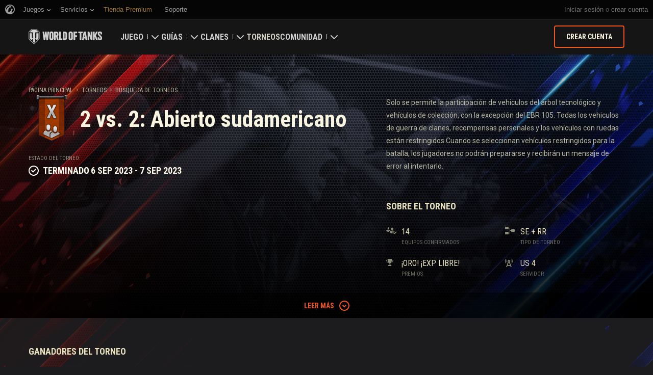

--- FILE ---
content_type: text/html; charset=utf-8
request_url: https://worldoftanks.com/es-ar/tournaments/1000003800/
body_size: 22413
content:
<!DOCTYPE html>
<html lang="es-ar" data-global-crop-class="global-crop" data-sidebar-mobile-class="crop-mobile" >
<head>
    
<script>window.dataLayer = window.dataLayer || []; window.dataLayer.push({ S_Prod_Name: 'wot', S_Prod_Type: 'portal', S_Prod_Realm: 'us', S_Prod_Lang: 'es-ar', S_Prod_Lptype: 'portal' });</script>

    
        
    <script
        type="text/javascript"
        src="https://cdn.cookielaw.org/consent/a6f6b20d-7c49-4c88-909c-989b1e6591db/OtAutoBlock.js"
    ></script>
    <script
        src="https://cdn.cookielaw.org/scripttemplates/otSDKStub.js"
        data-document-language="true"
        data-domain-script="a6f6b20d-7c49-4c88-909c-989b1e6591db"
    ></script>
    
    <script>
        (function() {
            var checkId = setInterval(function() {
                if (showOneTrustSdkButton()) {
                    clearInterval(checkId);
                }
            }, 500);

            function showOneTrustSdkButton() {
                if (!window.OneTrust) {
                    return;
                }
                var onetrustLink = document.querySelector('.js-onetrust-link');
                if (!onetrustLink) {
                    return;
                }
                onetrustLink.classList.remove(onetrustLink.dataset.hiddenClass);
                return true;
            }
        })();
    </script>

    
    
    
    <!-- Google Tag Manager -->
    <script>(function(w,d,s,l,i){w[l]=w[l]||[];w[l].push({'gtm.start':
    new Date().getTime(),event:'gtm.js'});var f=d.getElementsByTagName(s)[0],
    j=d.createElement(s),dl=l!='dataLayer'?'&l='+l:'';j.async=true;j.src=
    'https://www.googletagmanager.com/gtm.js?id='+i+dl;f.parentNode.insertBefore(j,f);
    })(window,document,'script','dataLayer','GTM-58QVDL8');</script>
    <!-- End Google Tag Manager -->
    
    <!-- Google Tag Manager -->
    <script>(function(w,d,s,l,i){w[l]=w[l]||[];w[l].push({'gtm.start':
    new Date().getTime(),event:'gtm.js'});var f=d.getElementsByTagName(s)[0],
    j=d.createElement(s),dl=l!='dataLayer'?'&l='+l:'';j.async=true;j.src=
    'https://www.googletagmanager.com/gtm.js?id='+i+dl;f.parentNode.insertBefore(j,f);
    })(window,document,'script','dataLayer','GTM-5ZLQ');</script>
    <!-- End Google Tag Manager -->
    

    
    <meta http-equiv="Content-type" content="text/html; charset=utf-8" />
    <meta http-equiv="X-UA-Compatible" content="IE=edge" />
    <title>2 vs. 2: Abierto sudamericano</title>
        <!--[if IE]>
            <script type="text/javascript">
                window.location = '/es-ar/old-browsers/';
            </script>
        -->
        <script type="text/javascript">
            if (window.document.documentMode) {
                window.location = '/es-ar/old-browsers/';
            }
        </script>
    <link rel="icon" type="image/png" href="//na-wotp.wgcdn.co/static/6.13.1_5ba0d8/wotp_static/img/core/frontend/scss/common/img/favicon-16x16.png" sizes="16x16">
    <link rel="icon" type="image/png" href="//na-wotp.wgcdn.co/static/6.13.1_5ba0d8/wotp_static/img/core/frontend/scss/common/img/favicon-32x32.png" sizes="32x32">
    <link rel="icon" type="image/png" href="//na-wotp.wgcdn.co/static/6.13.1_5ba0d8/wotp_static/img/core/frontend/scss/common/img/favicon-96x96.png" sizes="96x96">
    <link rel="icon" type="image/png" href="//na-wotp.wgcdn.co/static/6.13.1_5ba0d8/wotp_static/img/core/frontend/scss/common/img/favicon-192x192.png" sizes="192x192">
    <link rel="apple-touch-icon" sizes="60x60" href="//na-wotp.wgcdn.co/static/6.13.1_5ba0d8/wotp_static/img/core/frontend/scss/common/img/apple-touch-icon-60x60.png">
    <link rel="apple-touch-icon" sizes="120x120" href="//na-wotp.wgcdn.co/static/6.13.1_5ba0d8/wotp_static/img/core/frontend/scss/common/img/apple-touch-icon-120x120.png">
    <link rel="apple-touch-icon" sizes="180x180" href="//na-wotp.wgcdn.co/static/6.13.1_5ba0d8/wotp_static/img/core/frontend/scss/common/img/apple-touch-icon-180x180.png">
    <link rel="mask-icon" href="//na-wotp.wgcdn.co/static/6.13.1_5ba0d8/wotp_static/img/core/frontend/scss/common/img/safari-pinned-16x16.svg" color="#474747">
    <meta name="theme-color" content="#1c1c1e">

    
        
            

            <script type="application/ld+json">
            {
                "@context": "http://schema.org",
                "@type": "ItemList",
                "itemListElement": [
                    
                        
                            {
                                "@type": "SiteNavigationElement",
                                "position": 1,
                                "name": "Juego",
                                "url": "/es-ar/game/"
                            },
                        
                    
                        
                            {
                                "@type": "SiteNavigationElement",
                                "position": 2,
                                "name": "Guías",
                                "url": "/es-ar/content/guide/"
                            },
                        
                    
                        
                            {
                                "@type": "SiteNavigationElement",
                                "position": 3,
                                "name": "Clanes",
                                "url": "/es-ar/clanwars/?link_place=wotp_link_main-menu"
                            },
                        
                    
                        
                            {
                                "@type": "SiteNavigationElement",
                                "position": 4,
                                "name": "Torneos",
                                "url": "/es-ar/tournaments/"
                            },
                        
                    
                        
                    
                        
                            {
                                "@type": "SiteNavigationElement",
                                "position": 6,
                                "name": "Comunidad",
                                "url": "/es-ar/community/"
                            }
                        
                    
                ]
            }
            </script>
        
    

    
        <link rel="sitemap" href="/sitemap.xml">
    

    
    
    
    <meta name="Description" content="Solo se permite la participaci&amp;oacute;n de vehiculos del &amp;aacute;rbol&amp;nbsp;tecnol&amp;oacute;gico&amp;nbsp;y veh&amp;iacute;culos de colecci&amp;oacute;n, con la excepci&amp;oacute;n del EBR 105. Todas los vehiculos de&amp;nbsp;guerra&amp;nbsp;de clanes,&amp;nbsp;recompensas personales y los veh&amp;iacute;culos con ruedas est&amp;aacute;n restringidos.Cuando se seleccionan veh&amp;iacute;culos restringidos para la batalla, los jugadores no podr&amp;aacute;n prepararse y recibir&amp;aacute;n un mensaje de error al intentarlo.. Requisitos para las descripciones de torneos y recompensas. Equipos y formaciones, vehículos, y mapas en el torneo" />

    
    
    
    

    <meta property="og:url" content="https://worldoftanks.com/es-ar/tournaments/1000003800/"/>
    <meta property="og:site_name" content="World of Tanks"/>
    
    <meta property="og:image" content="https://tms-static-na.gcdn.co/tfiles/f/d/c36967658bc014633d689b5712f3c4.png"/>
    <meta name="thumbnail" content="https://tms-static-na.gcdn.co/tfiles/f/d/c36967658bc014633d689b5712f3c4.png" />
    <meta property="og:title" content=" 2 vs. 2: Abierto sudamericano"/>
    <meta property="og:description" content="Solo se permite la participaci&amp;oacute;n de vehiculos del &amp;aacute;rbol&amp;nbsp;tecnol&amp;oacute;gico&amp;nbsp;y veh&amp;iacute;culos de colecci&amp;oacute;n, con la excepci&amp;oacute;n del EBR 105. Todas los vehiculos de&amp;nbsp;guerra&amp;nbsp;de clanes,&amp;nbsp;recompensas personales y los veh&amp;iacute;culos con ruedas est&amp;aacute;n restringidos.Cuando se seleccionan veh&amp;iacute;culos restringidos para la batalla, los jugadores no podr&amp;aacute;n prepararse y recibir&amp;aacute;n un mensaje de error al intentarlo."/>

    <meta name="twitter:card" content="summary_large_image"/>  <!-- Тип окна -->
    <meta name="twitter:title" content=" 2 vs. 2: Abierto sudamericano">
    <meta name="twitter:description" content="Solo se permite la participaci&amp;oacute;n de vehiculos del &amp;aacute;rbol&amp;nbsp;tecnol&amp;oacute;gico&amp;nbsp;y veh&amp;iacute;culos de colecci&amp;oacute;n, con la excepci&amp;oacute;n del EBR 105. Todas los vehiculos de&amp;nbsp;guerra&amp;nbsp;de clanes,&amp;nbsp;recompensas personales y los veh&amp;iacute;culos con ruedas est&amp;aacute;n restringidos.Cuando se seleccionan veh&amp;iacute;culos restringidos para la batalla, los jugadores no podr&amp;aacute;n prepararse y recibir&amp;aacute;n un mensaje de error al intentarlo."/>
    <meta name="twitter:image:src" content="https://tms-static-na.gcdn.co/tfiles/f/d/c36967658bc014633d689b5712f3c4.png"/>
    <meta name="twitter:url" content="https://worldoftanks.com/es-ar/tournaments/1000003800/"/>


    
        <meta content="width=device-width, initial-scale=1.0, maximum-scale=1.0, user-scalable=0" name="viewport">
    
    <meta content="unsafe-url" id="mref" name="referrer" />
    <link rel="canonical" href="https://worldoftanks.com/es-ar/tournaments/1000003800/" />

    
    
    

    

    
        
    
    
        
            <link href="https://fonts.googleapis.com/css?family=Roboto+Condensed:400,700%7CRoboto:400,700,900&amp;subset=cyrillic,cyrillic-ext,greek,greek-ext,latin-ext,vietnamese" rel="stylesheet">
        

        <link rel="stylesheet" type="text/css" href="//na-wotp.wgcdn.co/static/6.13.1_5ba0d8/wotp_static/css/main.css" media="screen" id="screenview" />

        
    

    <script>
        WG = window.WG || {};
        WG.vars = WG.vars || {};
    </script>
    
    <script>
            WG.vars.COMMON_MENU_ENABLED = true;
            WG.vars.COMMON_MENU_LOADER_TIMEOUT = 3000;
            WG.vars.COMMON_MENU_COOKIE_PATH = '/';
            WG.vars.COMMON_MENU_COOKIE_PREFIX = 'cm.options.';
    </script>
    <script async charset="utf-8" type="text/javascript" id="common_menu_loader" src="//cdn-cm.wgcdn.co/loader.min.js"
        data-service="ptl"
	data-project="wot"
	data-realm="us"
	data-language="es_AR"
	data-backend_url="//cm-us.wargaming.net"
	data-token_url="/commonmenu/token/"
	data-login_url="/auth/oid/new/"
	data-logout_url="/"
	data-registration_url="/"
	data-incomplete_profile_url="https://na.wargaming.net/personal/"
	data-content_layout_max_width="1440"
	data-user_id=""
	data-user_name=""
    ></script>
    

    <script>
    window.Settings = window.Settings || {};
    window.Settings.SITE_PATH = "/";

    wgsdk = window.wgsdk || {};
    wgsdk.vars = wgsdk.vars || {};

    wgsdk.vars.ACCOUNT_AJAX_INFO_URL = "/ajax_info/";
    wgsdk.vars.ACCOUNT_INFO_COOKIE_NAME = 'WGAI';
    wgsdk.vars.CURRENT_REQUEST_LANGUAGE = 'es-ar';
    wgsdk.vars.CURRENT_REALM = 'us';

    wgsdk.vars.DATE_DELIMITER = "/";
    wgsdk.vars.DATE_FORMAT = "dmY";
    wgsdk.vars.TIME_DELIMITER = ":";
    wgsdk.vars.THOUSAND_SEPARATOR = ".";
    wgsdk.vars.JS_TRUSTED_ROOTS = [];

    wgsdk.vars.AUTH_CONFIRMATION_URL = "/auth/oid/confirm/";



wgsdk.vars.WGCC_FE_URL = 'https://na.wargaming.net/clans/';
wgsdk.vars.WGCC_FE_CLAN_URL = 'https://na.wargaming.net/clans/wot/clan_id/?utm_campaign=wot-portal&utm_medium=link&utm_source=main-menu';


    wgsdk.vars.CLANWARS_SECOND_GLOBALMAP_INTERGATION_ENABLED = true;

</script>


    <script src="//na-wotp.wgcdn.co/static/6.13.1_5ba0d8/portal/js/plugins/jquery/jquery-2.2.4.min.js"></script>
    <script src="//na-wotp.wgcdn.co/static/6.13.1_5ba0d8/portal/js/plugins/lodash/lodash.min.js"></script>
    <script src="//na-wotp.wgcdn.co/static/6.13.1_5ba0d8/portal/js/plugins/uri/URI.min.js"></script>
    <script src="//na-wotp.wgcdn.co/static/6.13.1_5ba0d8/portal/js/plugins/amplify/amplify.core.min.js"></script>
    <script src="//na-wotp.wgcdn.co/static/6.13.1_5ba0d8/portal/js/plugins/amplify/amplify.store.min.js"></script>


<script src="//na-wotp.wgcdn.co/static/6.13.1_5ba0d8/portal/js/plugins/jquery/jquery.cookie.js"></script>

<script src="//na-wotp.wgcdn.co/static/6.13.1_5ba0d8//portal/i18n/es-ar.js"></script>
<script src="//na-wotp.wgcdn.co/static/6.13.1_5ba0d8/wgportalsdk/js/i18n_resources.js"></script>

<script src="//na-wotp.wgcdn.co/static/6.13.1_5ba0d8/portal/js/wgsdk.js"></script>
<script src="//na-wotp.wgcdn.co/static/6.13.1_5ba0d8/portal/js/wgsdk.time.js"></script>
<script src="//na-wotp.wgcdn.co/static/6.13.1_5ba0d8/portal/js/resolution_manager.js"></script>
<script src="//na-wotp.wgcdn.co/static/6.13.1_5ba0d8/portal/js/crop_manager.js"></script>
<script src="//na-wotp.wgcdn.co/static/6.13.1_5ba0d8/portal/js/page_wrapper_manager.js"></script>
<script src="//na-wotp.wgcdn.co/static/6.13.1_5ba0d8/portal/js/helper.js"></script>
<script src="//na-wotp.wgcdn.co/static/6.13.1_5ba0d8/portal/js/platform_manager.js"></script>
<script src="//na-wotp.wgcdn.co/static/6.13.1_5ba0d8/menubuilder/main_menu.js"></script>

<script src="//na-wotp.wgcdn.co/static/6.13.1_5ba0d8/portal/js/wgsdk.forms.js"></script>



<script src="//na-wotp.wgcdn.co/static/6.13.1_5ba0d8/portal/js/wgsdk.account_info.js"></script>


    <script type="text/javascript" src="//na-wotp.wgcdn.co/static/6.13.1_5ba0d8/csrf/js/csrf.js"></script>



    <script type="text/javascript">
        $(function() {
            csrf.init({
                COOKIE_NAME: "csrftoken",
                COOKIE_URL: "/set_csrf_cookie/"
            });

            window.Settings = window.Settings || {};
            window.Settings.CSRF_TOKEN = csrf.token;
        })
    </script>

<script src="//na-wotp.wgcdn.co/static/6.13.1_5ba0d8/portal/js/plugins/porthole/porthole.min.js"></script>
<script src="//na-wotp.wgcdn.co/static/6.13.1_5ba0d8/jsbase/js/scripts.js"></script>

<script>
        window.Settings.HOME_URL = "/es-ar/";
    </script>
<script type="text/javascript">
(function(window) {
    window.Settings = window.Settings || {};
    window.Settings.AuthenticationSSO = {"isAuthenticated": 0, "attemptImmediateCookie": {"name": "ptl_auth_sso_attempt_immediate", "path": "/", "domain": ".worldoftanks.com", "samesite": "none", "secure": true}, "checkIsAuthenticated": false, "signinJsonpCallbackParameter": "callback", "signinJsonpUrl": "https://na.wargaming.net/id/sso/signin/jsonp/", "signinMode": "notification"};
})(window);
</script>
<script type="text/javascript">
(function(window) {
    window.Settings = window.Settings || {};
    window.Settings.AuthenticationBase = {
        'ErrorCodeUnauthorized': 401
    };
})(window);
</script>
<script type="text/javascript">
(function(window) {
    window.Settings = window.Settings || {};
    window.Settings.AuthenticationOID = {"LogoutUrl": "/auth/notify/signout/", "LogoutErrorRedirectUrl": "/es-ar/", "OpenIdVerifyUrl": "https://worldoftanks.com/auth/oid/verify/", "OpenIdVerifyImmediateUrl": "https://worldoftanks.com/auth/oid/verify/immediate/", "OpenIdProcessStatusUrlTemplate": "/auth/oid/process/status/<%= token %>/", "OpenIdProcessTokenQueryParameter": "openid_process_token", "OpenIdTrustRootUseCurrentHost": false};
})(window);
</script>
<script type="text/javascript" charset="utf-8" src="//na-wotp.wgcdn.co/static/6.13.1_5ba0d8/authenticationoid/js/openid.js"></script>



    
        
            
    
    <script src="//na-wotp.wgcdn.co/static/6.13.1_5ba0d8/portal/js/geoip/region_widget.js"></script>
    



    
    <script>
        $(function(){
            var botPattern = '(Googlebot|Bingbot|DuckDuckBot|Baiduspider|YandexBot|facebot|ia_archiver|Google Page Speed Insights|crawler|spider|robot|facebookexternalhit|heritrix)',
                regExp = new RegExp(botPattern, 'i');

            if (navigator && !regExp.test(navigator.userAgent)) {
                new RegionWidget('challenge', '/geoip/region_widget/', 'popup');
            }
        });
    </script>
    


        
    

    
        <script>
    var PENDING_OPERATION_JAVASCRIPT_TIMEOUT = 15,
        IFRAME_PROXY = 'https://worldoftanks.com/utils/ssl_proxy/';
</script>

<script src="//na-wotp.wgcdn.co/static/6.13.1_5ba0d8/portal/js/plugins/modernizr/modernizr.js"></script>

<script src="//na-wotp.wgcdn.co/static/6.13.1_5ba0d8/portal/js/plugins/jquery/jquery.mousewheel.js"> </script>


<script src="//na-wotp.wgcdn.co/static/6.13.1_5ba0d8/common/wot_hl_common.js"></script>

<script src="//na-wotp.wgcdn.co/static/6.13.1_5ba0d8/common/tooltips.js"></script>

<script src="//na-wotp.wgcdn.co/static/6.13.1_5ba0d8/common/wg_bg_parallax.js"></script>

<script src="//na-wotp.wgcdn.co/static/6.13.1_5ba0d8/portal/js/init_cookie_referrer.js"></script>
<script src="//na-wotp.wgcdn.co/static/6.13.1_5ba0d8/portal/js/plugins/iscroll/iscroll.min.js"></script>




        
    

    

    
        <script type="text/javascript">
            var NEWBIE_LIFETIME_COOKIE_NAME = 'newbie_lifetime',
                NEWBIE_SESSION_COOKIE_NAME = 'newbie_session',
                NEWBIE_LIFETIME_COOKIE_EXPIRATION_PERIOD = 1000,
                VETERAN_COOKIE_NAME = 'uvt',
                VETERAN_COOKIE_EXPIRATION_PERIOD = 365;
        </script>
        <script type="text/javascript" src="//na-wotp.wgcdn.co/static/6.13.1_5ba0d8/portal/js/user_recognition.js"></script>
    
    

    
    
        

        <script type="application/ld+json">
            {
                "@context": "https://schema.org",
                "@type": "Event",
                "name": "2 vs. 2: Abierto sudamericano",
                "startDate": "2023-09-06T23:00:00Z",
                "endDate": "2023-09-07T01:00:00Z",
                "eventStatus": "https://schema.org/EventScheduled",
                "eventAttendanceMode": "https://schema.org/OnlineEventAttendanceMode",
                "location": 
                    {
                        "@type": "VirtualLocation",
                        "url": "https://worldoftanks.com"
                    },
                "image": 
                    [ 
                        "https://worldoftanks.com/static/6.13.1_5ba0d8/common/img/wot_artboard.png"
                    ],
                
                    "description": "Solo se permite la participaci\u0026oacute\u003Bn de vehiculos del \u0026aacute\u003Brbol\u0026nbsp\u003Btecnol\u0026oacute\u003Bgico\u0026nbsp\u003By veh\u0026iacute\u003Bculos de colecci\u0026oacute\u003Bn, con la excepci\u0026oacute\u003Bn del EBR 105. Todas los vehiculos de\u0026nbsp\u003Bguerra\u0026nbsp\u003Bde clanes,\u0026nbsp\u003Brecompensas personales y los veh\u0026iacute\u003Bculos con ruedas est\u0026aacute\u003Bn restringidos.Cuando se seleccionan veh\u0026iacute\u003Bculos restringidos para la batalla, los jugadores no podr\u0026aacute\u003Bn prepararse y recibir\u0026aacute\u003Bn un mensaje de error al intentarlo.",
                
                "organizer": 
                    {
                        "@type": "Organization",
                        "name": "Wargaming.NET",
                        "url": "https://wargaming.net/"
                    }
            }
        </script>
        <script type="application/ld+json">
            
            
    {
        "@context": "https://schema.org",
        "@type": "BreadcrumbList",
        "itemListElement":
            [
                {
                    "@type": "ListItem",
                    "position": 1,
                    "item":
                        {
                            "@id": "https://worldoftanks.com/es\u002Dar/",
                            "name": "Página Principal"
                        }
                }
                
                    ,
                    
                        {
                            "@type": "ListItem",
                            "position": 2,
                            "item":
                                {
                                    "@id": "https://worldoftanks.com/es\u002Dar/tournaments/",
                                    "name": "Torneos"
                                }
                        }, 
                    
                        {
                            "@type": "ListItem",
                            "position": 3,
                            "item":
                                {
                                    "@id": "https://worldoftanks.com/es\u002Dar/tournaments/all/",
                                    "name": "Búsqueda de Torneos"
                                }
                        }
                    
                
            ]
    }

        </script>
    

</head>

   
    <body class="reg-USA lang-es-ar" data-popup-visible="crop" data-sidebar-mobile-class="crop-mobile" data-overlay-show-class="overlay__show">

    
    
    <!-- Google Tag Manager (noscript) -->
    <noscript><iframe src="https://www.googletagmanager.com/ns.html?id=GTM-58QVDL8&S_Prod_Name=wot&S_Prod_Type=portal&S_Prod_Realm=us&S_Prod_Lang=es-ar&S_Prod_Lptype=portal"
    height="0" width="0" style="display:none;visibility:hidden"></iframe></noscript>
    <!-- End Google Tag Manager (noscript) -->
    
    <!-- Google Tag Manager (noscript) -->
    <noscript><iframe src="https://www.googletagmanager.com/ns.html?id=GTM-5ZLQ&S_Prod_Name=wot&S_Prod_Type=portal&S_Prod_Realm=us&S_Prod_Lang=es-ar&S_Prod_Lptype=portal"
    height="0" width="0" style="display:none;visibility:hidden"></iframe></noscript>
    <!-- End Google Tag Manager (noscript) -->
    


    

    

<div class="page-wrapper js-page-wrapper  " data-popup-mobile-hidden="page-wrapper__hidden">
    <div class="page-wrapper_inner">
        
        
            <div class="sparkles sparkles__double-bg sparkles__tournaments"></div>
        
        <div class="menus-wrapper">
            
                <div class="cm-holder js-commonmenu-holder" data-nosnippet>
                    
                        <!-- common_menu: start -->
<div id="common_menu">
    <noscript>
        <div id="common_menu_frame_wrap">
            <iframe id="common_menu_frame" src="//cm-us.wargaming.net/frame?service=ptl&project=wot&realm=us&language=es_AR&backend_url=%2F%2Fcm-us.wargaming.net&token_url=%2Fcommonmenu%2Ftoken%2F&login_url=%2Fauth%2Foid%2Fnew%2F&logout_url=%2F&registration_url=%2F&incomplete_profile_url=https%3A%2F%2Fna.wargaming.net%2Fpersonal%2F&content_layout_max_width=1440"></iframe>
        </div>
    </noscript>
</div>
<!-- common_menu: end -->


<script type="text/javascript" content="utf-8">
    if (WG.vars.COMMON_MENU_ENABLED && WG.CommonMenu) {
        WG.CommonMenu.trigger('holder_ready');
    }
</script>
    <div id="js-common-menu-fallback" class="commonmenu-fallback" data-visible-class="commonmenu-fallback__visible">
        

<script>
wgsdk.vars.DEFAULT_LANGUAGE = 'en';
wgsdk.vars.ALL_LANGUAGES = {"ru": "\u0420\u0443\u0441\u0441\u043a\u0438\u0439", "en": "English", "pl": "Polski", "de": "Deutsch", "fr": "Fran\u00e7ais", "es": "Espa\u00f1ol", "it": "Italiano", "tr": "T\u00fcrk\u00e7e", "cs": "\u010ce\u0161tina", "hu": "Magyar", "pt-br": "Portugu\u00eas", "vi": "Ti\u1ebfng Vi\u1ec7t", "zh-sg": "\u7b80\u4f53\u4e2d\u6587\uff08\u65b0\u52a0\u5761)", "zh-cn": "\u4e2d\u6587", "th": "\u0e44\u0e17\u0e22", "zh-tw": "\u7e41\u9ad4\u4e2d\u6587", "ja": "\u65e5\u672c\u8a9e", "ko": "\ud55c\uad6d\uc5b4", "es-ar": "Espa\u00f1ol \u2014 Am\u00e9rica Latina", "uk": "\u0423\u043a\u0440\u0430\u0457\u043d\u0441\u044c\u043a\u0430"};
wgsdk.vars.FRONTEND_LANGUAGES = {"en": "English", "pt-br": "Portugu\u00eas", "es-ar": "Espa\u00f1ol"};

wgsdk.vars.LANG_NAME_KEY = 'LANG_NAME_KEY';
wgsdk.vars.LANG_CODE_KEY = 'LANG-CODE-KEY';
wgsdk.vars.SPA_ID_KEY = '123456';
wgsdk.vars.NICKNAME_KEY = 'NICKNAME_KEY';
wgsdk.vars.LANG_COOKIE_NAME = 'hllang';


</script>


<script>


wgsdk.vars.REGISTRATION_URL = 'http://cpm.wargaming.net/r3fvksbt/?pub_id=cmenu_';


</script>


<ul class="commonmenu-fallback_list" id="js-sdk_top_right_menu">

    

    


    <li id="js-auth-wrapper" style="display:none">
        <span class="commonmenu-fallback_text js-common-menu-fallback-error" style="display: none;">Error al iniciar sesión.</span>
        <div class="commonmenu-fallback_loader js-common-menu-fallback-loader" style="display: none;"></div>

        <span class="commonmenu-fallback_text">
            <a class="js-auth-openid-link commonmenu-fallback_link" data-next-url="/es-ar/tournaments/1000003800/" href="/auth/oid/new/?next=/es-ar/tournaments/1000003800/">
            <span>Acceder</span>
            </a>

            <span class="js-registration_url" style="display: none">
                o <a href="" class="js-referer js-common-menu-fallback-register commonmenu-fallback_link" >crear una cuenta</a>
            </span>
        </span>

    </li>

    <li id="js-auth-wrapper-nickname" style="display:none">

        <span class="commonmenu-fallback_text">

            
            <a class="js-my_profile_link js-my_profile_nickname commonmenu-fallback_link" href="/es-ar/community/accounts/show/me/" data-full_link="/es-ar/community/accounts/123456-NICKNAME_KEY/">
                Mi Perfil
            </a>
            

        </span>
        <span class="commonmenu-fallback_text">
            <a href="#" class="js-auth-logout-link commonmenu-fallback_link" data-return-to="https://worldoftanks.com/es-ar/tournaments/1000003800/">Salir</a>
        </span>

    </li>
</ul>
    </div>
                    
                </div>
                <script type="text/javascript" src="//na-wotp.wgcdn.co/static/6.13.1_5ba0d8/portal/js/menu_loader.js"></script>
            
            
                <nav class="nav">
    <a class="nav_item nav_item__wot" href="/">World of Tanks</a>
    
        <a class="nav_item nav_item__menu js-mobile-mainmenu-link" href="#">Menú</a>
    
</nav>


<div class="nav-wrapper  js-mainmenu-wrapper"
     data-mobile-menu-opened-class="nav-wrapper__open"
     data-mobile-menu-crop-class="mobile-menu-crop"
     data-scroll-bottom-class="nav-wrapper__bottom"
     data-scroll-bottom-initial-class="nav-wrapper__bottom-initial"
     data-scroll-top-class="nav-wrapper__top"
     data-scroll-top-initial-class="nav-wrapper__top-initial">

    <div class="nav-wrapper_holder js-nav-wrapper-holder" data-just-closed-class="nav-wrapper_holder__just-closed">
        <ul class="nav-submenu">
            <li class="js-mainmenu-item nav-submenu_item nav-submenu_item__wot" data-opened-class="nav-submenu_item__open">
                <a class="nav-submenu_link ga4_main-menu" href="/"></a>
                <div class="nav-submenu_close js-mobile-mainmenu-close-link">Cerrar</div>
            </li>
            
                
                <li class="js-mainmenu-item nav-submenu_item   " data-opened-class="nav-submenu_item__open">
                    
                        <div class="nav-submenu_link-wrapper js-mainmenu-arrow">
                            <a href="/es-ar/game/" class="nav-submenu_link js-mainmenu-link ga4_main-menu">Juego</a>
                            <div class="nav-submenu_delimer"></div>
                            <div class="nav-submenu_arrow"></div>
                        </div>
                        <div class="nav-detail">
                            <ul class="nav-detail_list">
                                
                                    <li class="nav-detail_item ">
                                        <a  class="nav-detail_link js-portal-menu-link-text ga4_main-menu" href="/es-ar/game/download/">Descargar ahora</a>
                                    </li>
                                
                                    <li class="nav-detail_item ">
                                        <a  class="nav-detail_link js-portal-menu-link-text ga4_main-menu" href="/es-ar/news/">Noticias</a>
                                    </li>
                                
                                    <li class="nav-detail_item ">
                                        <a  class="nav-detail_link js-portal-menu-link-text ga4_main-menu" href="/es-ar/content/docs/release_notes/">Actualizaciones</a>
                                    </li>
                                
                                    <li class="nav-detail_item ">
                                        <a  class="nav-detail_link js-portal-menu-link-text ga4_main-menu" href="/news/general-news/referral-program-2-0-start/">Recomendar a un amigo</a>
                                    </li>
                                
                                    <li class="nav-detail_item ">
                                        <a  class="nav-detail_link js-portal-menu-link-text ga4_main-menu" href="/es-ar/tankopedia/">Tankopedia</a>
                                    </li>
                                
                                    <li class="nav-detail_item ">
                                        <a  class="nav-detail_link js-portal-menu-link-text ga4_main-menu" href="/es-ar/content/music/">Música</a>
                                    </li>
                                
                            </ul>
                        </div>
                    
                </li>
                
            
                
                <li class="js-mainmenu-item nav-submenu_item   " data-opened-class="nav-submenu_item__open">
                    
                        <div class="nav-submenu_link-wrapper js-mainmenu-arrow">
                            <a href="/es-ar/content/guide/" class="nav-submenu_link js-mainmenu-link ga4_main-menu">Guías</a>
                            <div class="nav-submenu_delimer"></div>
                            <div class="nav-submenu_arrow"></div>
                        </div>
                        <div class="nav-detail">
                            <ul class="nav-detail_list">
                                
                                    <li class="nav-detail_item ">
                                        <a  class="nav-detail_link js-portal-menu-link-text ga4_main-menu" href="/es-ar/content/guide/newcomers-guide/">Guía para recién llegados</a>
                                    </li>
                                
                                    <li class="nav-detail_item ">
                                        <a  class="nav-detail_link js-portal-menu-link-text ga4_main-menu" href="/es-ar/content/guide/general/">Guía general</a>
                                    </li>
                                
                                    <li class="nav-detail_item ">
                                        <a  class="nav-detail_link js-portal-menu-link-text ga4_main-menu" href="/es-ar/content/guide/wot_economy/">Economía del juego</a>
                                    </li>
                                
                                    <li class="nav-detail_item ">
                                        <a  class="nav-detail_link js-portal-menu-link-text ga4_main-menu" href="/es-ar/content/guide/account_security/">Seguridad de la cuenta</a>
                                    </li>
                                
                                    <li class="nav-detail_item ">
                                        <a  class="nav-detail_link js-portal-menu-link-text ga4_main-menu" href="/es-ar/content/guide/general/achievements/">Logros</a>
                                    </li>
                                
                                    <li class="nav-detail_item ">
                                        <a  class="nav-detail_link js-portal-menu-link-text ga4_main-menu" href="/es-ar/content/guide/fair_play/">Política de juego limpio</a>
                                    </li>
                                
                                    <li class="nav-detail_item ">
                                        <a  class="nav-detail_link js-portal-menu-link-text ga4_main-menu" href="/es-ar/content/guide/general/wgc_guide/">Game Center de Wargaming.net</a>
                                    </li>
                                
                                    <li class="nav-detail_item ">
                                        <a  class="nav-detail_link js-portal-menu-link-text ga4_main-menu" href="/es-ar/content/guide/twitch-drops/">Guía de drops de Twitch</a>
                                    </li>
                                
                            </ul>
                        </div>
                    
                </li>
                
            
                
                <li class="js-mainmenu-item nav-submenu_item   " data-opened-class="nav-submenu_item__open">
                    
                        <div class="nav-submenu_link-wrapper js-mainmenu-arrow">
                            <a href="/es-ar/clanwars/?link_place=wotp_link_main-menu" class="nav-submenu_link js-mainmenu-link ga4_main-menu">Clanes</a>
                            <div class="nav-submenu_delimer"></div>
                            <div class="nav-submenu_arrow"></div>
                        </div>
                        <div class="nav-detail">
                            <ul class="nav-detail_list">
                                
                                    <li class="nav-detail_item nav-detail_item__hidden js-portal-menu-clans-index-link">
                                        <a  target="_blank" rel="noopener"  class="nav-detail_link js-portal-menu-link-text ga4_main-menu" href="https://na.wargaming.net/clans/wot/?link_place=wotp_link_main-menu">Portal del clan</a>
                                    </li>
                                
                                    <li class="nav-detail_item nav-detail_item__hidden js-portal-menu-clan-link">
                                        <a  target="_blank" rel="noopener"  class="nav-detail_link js-portal-menu-link-text ga4_main-menu" href="https://na.wargaming.net/clans/wot/clan_id/?link_place=wotp_link_main-menu">Mi clan</a>
                                    </li>
                                
                                    <li class="nav-detail_item ">
                                        <a  target="_blank" rel="noopener"  class="nav-detail_link js-portal-menu-link-text ga4_main-menu" href="https://na.wargaming.net/clans/wot/leaderboards/?link_place=wotp_link_main-menu">Clasificación de Clanes</a>
                                    </li>
                                
                                    <li class="nav-detail_item ">
                                        <a  target="_blank" rel="noopener"  class="nav-detail_link js-portal-menu-link-text ga4_main-menu" href="https://na.wargaming.net/globalmap/?link_place=wotp_link_main-menu">Mapa Global</a>
                                    </li>
                                
                                    <li class="nav-detail_item ">
                                        <a  class="nav-detail_link js-portal-menu-link-text ga4_main-menu" href="/es-ar/clanwars/strongholds/">Fortaleza</a>
                                    </li>
                                
                            </ul>
                        </div>
                    
                </li>
                
            
                
                <li class="js-mainmenu-item nav-submenu_item nav-submenu_item__active nav-submenu_item__current " data-opened-class="nav-submenu_item__open">
                    
                        <a
                            
                            href="/es-ar/tournaments/"
                            class="nav-submenu_link ga4_main-menu">
                            Torneos
                        </a>
                    
                </li>
                
            
                
            
                
                <li class="js-mainmenu-item nav-submenu_item   " data-opened-class="nav-submenu_item__open">
                    
                        <div class="nav-submenu_link-wrapper js-mainmenu-arrow">
                            <a href="/es-ar/community/" class="nav-submenu_link js-mainmenu-link ga4_main-menu">Comunidad</a>
                            <div class="nav-submenu_delimer"></div>
                            <div class="nav-submenu_arrow"></div>
                        </div>
                        <div class="nav-detail">
                            <ul class="nav-detail_list">
                                
                                    <li class="nav-detail_item ">
                                        <a  class="nav-detail_link js-portal-menu-link-text ga4_main-menu" href="/es-ar/community/accounts/show/me/">Mi perfil</a>
                                    </li>
                                
                                    <li class="nav-detail_item ">
                                        <a  class="nav-detail_link js-portal-menu-link-text ga4_main-menu" href="/es-ar/community/accounts/">Buscar jugadores</a>
                                    </li>
                                
                                    <li class="nav-detail_item ">
                                        <a  class="nav-detail_link js-portal-menu-link-text ga4_main-menu" href="/es-ar/ratings/">Clasificaciones</a>
                                    </li>
                                
                                    <li class="nav-detail_item ">
                                        <a  target="_blank" rel="noopener"  class="nav-detail_link js-portal-menu-link-text ga4_main-menu" href="https://discord.gg/world-of-tanks">Discord</a>
                                    </li>
                                
                                    <li class="nav-detail_item ">
                                        <a  target="_blank" rel="noopener"  class="nav-detail_link js-portal-menu-link-text ga4_main-menu" href="https://wgmods.net/?link_place=wotp_link_main-menu">Centro de mods</a>
                                    </li>
                                
                                    <li class="nav-detail_item ">
                                        <a  class="nav-detail_link js-portal-menu-link-text ga4_main-menu" href="/es-ar/media/">Media</a>
                                    </li>
                                
                                    <li class="nav-detail_item ">
                                        <a  class="nav-detail_link js-portal-menu-link-text ga4_main-menu" href="/es-ar/content/contributors/">Contribuyentes de la comunidad</a>
                                    </li>
                                
                            </ul>
                        </div>
                    
                </li>
                
            
        </ul>
        <div class="nav-wrapper_side-container">
            
                
                    <div class="nav-wrapper_buttons js-menu-side-button" data-hidden-class="nav-wrapper_buttons__hidden">
                        
                            
                                <div class="nav-wrapper_side-button js-menu-side-button-wrapper-desktop" style="display: flex;">
                                    <a class="big-button big-button__small big-button__secondary js-referer js-menu-side-button-register ga4_main-menu" href="http://red.wargaming.net/r3fvksbt/" data-secondary-class="big-button__secondary">
                                        <span class="big-button_text">Crear cuenta</span>
                                    </a>
                                </div>
                            
                            
                                <div class="nav-wrapper_side-button js-menu-side-button-wrapper-mobile">
                                    <a class="big-button big-button__small big-button__secondary js-referer js-menu-side-button-register ga4_main-menu" href="http://red.wargaming.net/r3fvksbt/">
                                        <span class="big-button_text">Crear cuenta</span>
                                    </a>
                                </div>
                            
                        
                    </div>
                
            
        </div>
    </div>
</div>
            
        </div>

        <div class="content-wrapper  ">
            
            
                
    
                
    <script type="text/javascript">
    
    
    
    var TOURNAMENTS_FE_URLS = {
            "REGISTRATION": "/es-ar/tournaments/-FAKE-TOURNAMENT-ID-/registration/",
            "TOURNAMENT_DETAIL": "/es-ar/tournaments/-FAKE-TOURNAMENT-ID-/",
            "TOURNAMENT_TEAM": "/es-ar/tournaments/-FAKE-TOURNAMENT-ID-/team/-FAKE-TEAM-ID-/",
            "EDIT_TEAM": "/es-ar/tournaments/-FAKE-TOURNAMENT-ID-/team/-FAKE-TEAM-ID-/edit/",
            "LOBBY": "/es-ar/tournaments/all/",
            "LANDING": "/es-ar/tournaments/",
            "TEMPLATE_ACCOUNT_URL": "/es-ar/community/accounts/0-FAKE_NAME/"
        },
        DEFAULT_TOURNAMENT_LOGO_URL = "//na-wotp.wgcdn.co/static/6.13.1_5ba0d8/wotp_static/img/tournaments_new/frontend/scss/participant/img/tournament-ico.png",
        TOURNAMENTS_URLS =  {"TOURNAMENT_STATUSES": "https://worldoftanks.com/tmsis/api/v1/tournament_statuses/", "TAGS": "https://worldoftanks.com/tmsis/api/v1/tags/", "BRACKET_TYPES": "https://worldoftanks.com/tmsis/api/v1/bracket_types/", "LANDING": "https://worldoftanks.com/tmsis/api/v1/landing/", "LOBBY": "https://worldoftanks.com/tmsis/api/v1/lobby/", "TOURNAMENT_DETAILS": "https://worldoftanks.com/tmsis/api/v1/tournament/{tournament_id}/", "TOURNAMENT_STATUS": "https://worldoftanks.com/tmsis/api/v1/tournament/{tournament_id}/status/", "TOURNAMENT_OTHER_REGISTRATION_OPTIONS": "https://worldoftanks.com/tmsis/api/v1/tournament/{tournament_id}/other_registration_options/", "TOURNAMENT_PERIPHERIES_REGISTRATION_OPTIONS": "https://worldoftanks.com/tmsis/api/v1/tournament/{tournament_id}/peripheries_registration_options/", "TOURNAMENT_CREATE_TEAM": "https://worldoftanks.com/tmsis/api/v1/tournament/{tournament_id}/create_team/", "TEAM_DETAILS": "https://worldoftanks.com/tmsis/api/v1/tournament/{tournament_id}/team/{team_id}/", "TEAM_PLAYERS": "https://worldoftanks.com/tmsis/api/v1/tournament/{tournament_id}/team/{team_id}/players/", "TRANSFER_CAPTAIN_ROLE": "https://worldoftanks.com/tmsis/api/v1/tournament/{tournament_id}/team/{team_id}/transfer_captain_role/", "REMOVE_PLAYER": "https://worldoftanks.com/tmsis/api/v1/tournament/{tournament_id}/team/{team_id}/remove_player/", "DISBAND_TEAM": "https://worldoftanks.com/tmsis/api/v1/tournament/{tournament_id}/team/{team_id}/disband_team/", "JOIN_TO_TEAM": "https://worldoftanks.com/tmsis/api/v1/tournament/{tournament_id}/team/{team_id}/join_to_team/", "LEAVE_TEAM": "https://worldoftanks.com/tmsis/api/v1/tournament/{tournament_id}/team/{team_id}/leave_team/", "EDIT_TEAM": "https://worldoftanks.com/tmsis/api/v1/tournament/{tournament_id}/team/{team_id}/edit_team/", "CONFIRM_TEAM": "https://worldoftanks.com/tmsis/api/v1/tournament/{tournament_id}/team/{team_id}/confirm_team/", "TOURNAMENT_STAGES": "https://worldoftanks.com/tmsis/api/v1/stages/", "STAGE_GROUPS": "https://worldoftanks.com/tmsis/api/v1/stages/groups/", "STAGE_GROUP": "https://worldoftanks.com/tmsis/api/v1/stages/group/", "GROUP_STANDINGS": "https://worldoftanks.com/tmsis/api/v1/stages/groups/standings/", "GROUP_MATCHES": "https://worldoftanks.com/tmsis/api/v1/stages/groups/matches/", "TOURNAMENT_STANDINGS": "https://worldoftanks.com/tmsis/api/v1/tournament/{tournament_id}/standings/", "TOURNAMENT_TEAMS": "https://worldoftanks.com/tmsis/api/v1/tournament/teams/", "TOURNAMENT_USER_INFO": "https://worldoftanks.com/tmsis/api/v1/tournament/user_info/", "TOURNAMENT_TEAM_PARTICIPATION": "https://worldoftanks.com/tmsis/api/v1/tournament/team/participation/", "BACKEND_TOURNAMENT_DETAIL": "https://worldoftanks.com/tmsis/api/v1/landing/detail/", "BACKEND_TOURNAMENT_TEAM": "https://worldoftanks.com/tmsis/api/v1/landing/tournament_team/"} ,
        REALM_PERIPHERIES_NUM = 3;
</script>
    <script type="text/javascript">
        var START_DATE = '1693782000.0',
            END_DATE = '1694040000.0',
            BRACKET_TYPES = [
  {
    "code": "DE",
    "description": "Eliminaci\u00f3n Doble (ED) \u2014 es un tipo de torneo por eliminaci\u00f3n en el cual un participante es descalificado despu\u00e9s de perder dos enfrentamientos.",
    "draw_managements": [
      "tie_break",
      "give_win_tie_break_owner"
    ],
    "rounds": {
      "list": [
        {
          "code": -1,
          "title": "Final"
        },
        {
          "code": 0,
          "title": "Gran Final"
        },
        {
          "code": 1,
          "title": "Final"
        }
      ],
      "prefix": {
        "loosers": "Ronda de Perdedores",
        "winners": "Ronda de Ganadores"
      }
    },
    "title": "Eliminaci\u00f3n doble"
  },
  {
    "code": "SE",
    "description": "Torneo de eliminaci\u00f3n simple \u2014 es un tipo de torneo por eliminaci\u00f3n donde el perdedor de cada enfrentamiento es eliminado inmediatamente del campeonato o del primer premio del evento.",
    "draw_managements": [
      "tie_break",
      "give_win_tie_break_owner",
      "auto_loss"
    ],
    "rounds": {
      "list": [
        {
          "code": -1,
          "title": "Enfrentamiento por el tercer puesto"
        },
        {
          "code": 1,
          "title": "Final"
        },
        {
          "code": 2,
          "title": "Semifinal"
        },
        {
          "code": 3,
          "title": "Cuartos de Final"
        }
      ],
      "prefix": "Ronda de"
    },
    "title": "Eliminaci\u00f3n simple"
  },
  {
    "code": "RR",
    "description": "Round Robin (RR) \u2014 es un tipo de torneo en el cual todos los participantes se enfrentan a todos los dem\u00e1s concursantes.",
    "draw_managements": [
      "tie_break",
      "give_win_tie_break_owner",
      "keep_draw"
    ],
    "rounds": {
      "list": [],
      "prefix": "Ronda"
    },
    "title": "Round robin"
  }
],
            TOURNAMENT_INFO = {
  "custom_options": [],
  "end_at": 1694048400.0,
  "extra_data": {
    "able_to_create_team": true,
    "allowed_vehicles_tier_from": 10,
    "allowed_vehicles_tier_up_to": 10,
    "bracket_types": [
      {
        "code": "SE",
        "description": "Torneo de eliminaci\u00f3n simple \u2014 es un tipo de torneo por eliminaci\u00f3n donde el perdedor de cada enfrentamiento es eliminado inmediatamente del campeonato o del primer premio del evento.",
        "draw_managements": {
          "auto_loss": {
            "code": "auto_loss",
            "title": "Eliminar ambos equipos"
          },
          "tie_break": {
            "code": "tie_break",
            "title": "Iniciar un desempate"
          }
        },
        "rounds": {
          "list": [
            {
              "code": -1,
              "title": "Enfrentamiento por el tercer puesto"
            },
            {
              "code": 1,
              "title": "Final"
            },
            {
              "code": 2,
              "title": "Semifinal"
            },
            {
              "code": 3,
              "title": "Cuartos de Final"
            }
          ],
          "prefix": "Ronda de"
        },
        "title": "Eliminaci\u00f3n simple"
      },
      {
        "code": "RR",
        "description": "Round Robin (RR) \u2014 es un tipo de torneo en el cual todos los participantes se enfrentan a todos los dem\u00e1s concursantes.",
        "draw_managements": {
          "keep_draw": {
            "code": "keep_draw",
            "title": "Mantener el empate"
          },
          "tie_break": {
            "code": "tie_break",
            "title": "Iniciar un desempate"
          }
        },
        "rounds": {
          "list": [],
          "prefix": "Ronda"
        },
        "title": "Round robin"
      }
    ],
    "game_mode": [
      {
        "code": "domination",
        "title": "Batalla de encuentro"
      }
    ],
    "limits_total_level_from": 10,
    "limits_total_level_up": 20,
    "map_pool": [
      {
        "code": "04_himmelsdorf",
        "description": "Un laberinto de calles y edificios, infranqueables para la artiller\u00eda y los cazatanques, pero ideal para el avance r\u00e1pido de los veh\u00edculos medianos y livianos. Las carreteras de acceso a la colina, con el castillo que domina la zona, y a lo largo de las l\u00edneas de ferrocarril pueden ayudar a salir del estancamiento.",
        "game_modes": {
          "assault2": {
            "code": "assault2",
            "title": "Ataque/Defensa"
          },
          "ctf": {
            "code": "ctf",
            "title": "Batalla est\u00e1ndar"
          },
          "domination": {
            "code": "domination",
            "title": "Batalla de encuentro"
          }
        },
        "title": "Himmelsdorf"
      },
      {
        "code": "05_prohorovka",
        "description": "Terreno generalmente abierto con una gran colina y un terrapl\u00e9n ferroviario. \u00c1rboles dispersos proveen camuflaje para los caza tanques. En la ofensiva, ataca los flancos del enemigo, pero no dejes tus propios flancos sin vigilancia. La artiller\u00eda goza de buenos campos de fuego, pero es vulnerable a las incursiones de los veh\u00edculos livianos.",
        "game_modes": {
          "assault2": {
            "code": "assault2",
            "title": "Ataque/Defensa"
          },
          "ctf": {
            "code": "ctf",
            "title": "Batalla est\u00e1ndar"
          },
          "domination": {
            "code": "domination",
            "title": "Batalla de encuentro"
          }
        },
        "title": "Prokhorovka"
      },
      {
        "code": "11_murovanka",
        "description": "Los pantanos, barrancos y colinas determinan sus t\u00e1cticas de batalla. La escasez de edificios da una ventaja de combate a la artiller\u00eda. Concentrar todos sus ataques a lo largo de un eje de ataque puede ser la mejor estrategia.",
        "game_modes": {
          "assault2": {
            "code": "assault2",
            "title": "Ataque/Defensa"
          },
          "ctf": {
            "code": "ctf",
            "title": "Batalla est\u00e1ndar"
          },
          "domination": {
            "code": "domination",
            "title": "Batalla de encuentro"
          }
        },
        "title": "Murovanka"
      },
      {
        "code": "35_steppes",
        "description": "Por lo general abierto, este mapa permite atacar en varias direcciones, pero no disperse sus fuerzas demasiado. Un camino en el centro lo llevar\u00e1 a la base enemiga de forma directa, pero tal vez con mayor dificultad. Los bordes del mapa pueden ofrecer mejores v\u00edas para ataques y enga\u00f1os.",
        "game_modes": {
          "assault2": {
            "code": "assault2",
            "title": "Ataque/Defensa"
          },
          "ctf": {
            "code": "ctf",
            "title": "Batalla est\u00e1ndar"
          },
          "domination": {
            "code": "domination",
            "title": "Batalla de encuentro"
          }
        },
        "title": "Estepas"
      },
      {
        "code": "99_poland",
        "description": "Un pueblo polaco rodeado de campos se encuentra en un flanco. Al mismo tiempo, los veh\u00edculos en el \u00e1rea central est\u00e1n expuestos al fuego enemigo independientemente de su equipo. Sin embargo, los exploradores r\u00e1pidos pueden moverse a trav\u00e9s de esta \u00e1rea para comprobar la situaci\u00f3n de batalla en el lado opuesto del mapa.",
        "game_modes": {
          "ctf": {
            "code": "ctf",
            "title": "Batalla est\u00e1ndar"
          },
          "domination": {
            "code": "domination",
            "title": "Batalla de encuentro"
          }
        },
        "title": "Studzianki"
      }
    ],
    "media_links": [],
    "realm": "us",
    "team_type": null
  },
  "files": {
    "logo_original": "https://tms-static-na.gcdn.co/tfiles/f/d/c36967658bc014633d689b5712f3c4.png"
  },
  "id": 1000003800,
  "is_closed_registration_tag": false,
  "is_featured": false,
  "limitations": {
    "team": {
      "max_size": 2,
      "min_size": 2,
      "tournament_id": 1000003800
    }
  },
  "registration_groups": [
    {
      "id": 1000008768,
      "multiselect": false,
      "system_name": "language",
      "tournament_id": 1000003800,
      "visibility": false
    },
    {
      "id": 1000008767,
      "multiselect": false,
      "system_name": "other",
      "tournament_id": 1000003800,
      "visibility": false
    },
    {
      "id": 1000008766,
      "multiselect": false,
      "system_name": "peripheries",
      "tournament_id": 1000003800,
      "visibility": false
    }
  ],
  "registration_options": [
    {
      "available_from": 1694041200.0,
      "extra_data": {
        "available_from": 1694041200.0
      },
      "id": 1000004893,
      "registration_group_id": 1000008766,
      "system_name": "304",
      "team_max_count": 0,
      "title": "US 4",
      "tournament_id": 1000003800
    }
  ],
  "registrations": [
    {
      "available_from": 1693782000.0,
      "available_till": 1694040000.0,
      "id": 1000003440,
      "is_registered_entities_limit_exceeded": false,
      "registered_entities_limit": null,
      "tournament_id": 1000003800,
      "type": "registration/event"
    }
  ],
  "schedule": [
    {
      "start": 1694041200.0,
      "title": "US 4"
    }
  ],
  "src_id": "1000003800",
  "start_at": 1694041200.0,
  "summary": {
    "confirmed_teams": 14,
    "matches_start_at": 1694041202.0,
    "max_players_in_team": 2,
    "min_players_in_team": 2,
    "registration_available_from": 1693782000.0,
    "registration_available_till": 1694040000.0,
    "status": {
      "code": "complete",
      "title": "Completado"
    }
  },
  "teams_limit": 0,
  "translations": {
    "description": "Solo se permite la participaci&oacute;n de vehiculos del &aacute;rbol&nbsp;tecnol&oacute;gico&nbsp;y veh&iacute;culos de colecci&oacute;n, con la excepci&oacute;n del EBR 105. Todas los vehiculos de&nbsp;guerra&nbsp;de clanes,&nbsp;recompensas personales y los veh&iacute;culos con ruedas est&aacute;n restringidos.Cuando se seleccionan veh&iacute;culos restringidos para la batalla, los jugadores no podr&aacute;n prepararse y recibir&aacute;n un mensaje de error al intentarlo.",
    "extra_data": {
      "other_rules": "&iexcl;No se permiten EBR 105 ni veh&iacute;culos de recompensa!",
      "prize": "\u00a1ORO! \u00a1EXP LIBRE!",
      "prize_parsed": [
        {
          "order": 1,
          "prizes": [
            "3.200 de oro",
            "10.000 de EXP libre"
          ],
          "title": "1er lugar:"
        },
        {
          "order": 2,
          "prizes": [
            "1.600 de oro",
            "5.000 de EXP libre"
          ],
          "title": "2do lugar:"
        },
        {
          "order": 3,
          "prizes": [
            "1,200 de oro",
            "3.000 de EXP libre"
          ],
          "title": "3-4 lugar:"
        },
        {
          "order": 4,
          "prizes": [
            "800 Oro",
            "2,000 de EXP libre"
          ],
          "title": "5-8:"
        },
        {
          "order": 5,
          "prizes": [
            "400 Oro",
            "1,000 de EXP libre"
          ],
          "title": "9-16:"
        },
        {
          "order": 6,
          "prizes": [
            "Premios listados son por equipo y solo por la etapa de eliminatorias"
          ],
          "title": "*"
        }
      ],
      "rules_parsed": [
        {
          "description": "<ul> <li>Fase de grupos + Eliminatoria</li> <li>4 equipos por grupo, 2 mejores equipos avanzan a Eliminatorias</li> <li>Las batallas se juegan BO1, la final de Eliminatorias es BO3</li> <li>Sin desempates: En caso de empate en la fase de Eliminatoria ambos equipos quedan eliminados</li> <li>Modo de encuentro en m\u00faltiples mapas</li> <li>Las batallas durar\u00e1n 7 minutos</li> <li>En la fase de grupos, los equipos ganan 3 puntos por victoria, 1 punto por empate y 0 puntos por derrota</li> <li>Los empates en los puntos de la fase de grupos ser\u00e1n para el jugador que venci\u00f3 al jugador empatado en la serie <ul> <li>El jugador 1 y el jugador 2 est\u00e1n empatados por punto</li> <li>Durante la serie, el jugador 1 vence al jugador 2 y es, por tanto, el ganador del empate</li> </ul> </li> <li>Los premios siempre se dividen entre todo el equipo en funci\u00f3n de la cantidad de batallas en las que particip\u00f3 un jugador, a menos que se especifique lo contrario</li> <li>Para ser elegible para recibir premios, un jugador debe participar en al menos 1 batalla de la etapa de Eliminatorias</li> <li>La hora de inicio de la fase de playoffs que se muestra en la p\u00e1gina del torneo es aproximada y la fase puede comenzar unos 5 minutos antes o despu\u00e9s, dependiendo de qu\u00e9 tan r\u00e1pido termine la fase de grupos</li> <li>Todos los detalles del torneo, la programaci\u00f3n, las reglas y los reglamentos est\u00e1n sujetos a cambios sin previo aviso</li> <li>Infringir el EULA o las reglas del juego descalificar\u00e1 a su equipo de los resultados finales sin premios</li> </ul>",
          "order": 1,
          "title": "REGLAS"
        },
        {
          "description": "<p>Los problemas y/o los cambios deben reportarse a <a href=\"https://na.wargaming.net/support/es_mx/products/wot/\">Soporte</a>. Los detalles para hacerlo se encuentran a continuaci\u00f3n:</p> <p>Las categor\u00edas que deben elegir para enviar su ticket son <strong>Problemas del juego > Torneos, clanes y Fortaleza > </strong><a href=\"https://na.wargaming.net/support/es_mx/products/wot/help/29177/29205/\" target=\"_blank\"><strong>Torneos</strong></a></p> <p><strong><em><u>Al enviar su ticket, por favor, incluyan la siguiente informaci\u00f3n base:</u></em></strong></p> <ul> <li>Nombre y enlace al equipo:</li> <li>Nombre y enlace al torneo:</li> <li>Fecha del torneo:</li> <li>Problema:</li> </ul> <p><strong><em><u>Para cambios de equipo, tambi\u00e9n incluyan:</u></em></strong></p> <ul> <li>Enlace al perfil del jugador a a\u00f1adir: <ul> <li>Pueden encontrar los perfiles <a href=\"https://worldoftanks.com/es-ar/community/accounts/#wot&amp;at_search=\">aqu\u00ed</a>.</li> </ul> </li> <li>Enlace al perfil del jugador a remover:</li> </ul> <p><strong>IMPORTANTE: Solo el Capit\u00e1n del equipo puede solicitar cambios o modificaciones al equipo, por lo tanto, deben ser ellos los que env\u00eden el ticket con el pedido. Los cambios pueden solicitarse hasta 12 horas antes de que comience el torneo.</strong></p> <p><strong><em><u>Por problemas con los premios, tambi\u00e9n incluyan:</u></em></strong></p> <ul> <li>Posici\u00f3n alcanzada en el torneo:</li> <li>Premios faltantes:</li> </ul> <p><strong><em><u>Para violaciones en las reglas del torneo, tambi\u00e9n incluyan:</u></em></strong></p> <ul> <li>Enlaces a las repeticiones de las batallas del torneo: <ul> <li>Pueden alojar las repeticiones en <a href=\"http://wotreplays.eu/\">http://wotreplays.eu/</a> (aseg\u00farense de habilitar la repetici\u00f3n como \"P\u00fablica\" / <a href=\"http://forum.worldoftanks.com/index.php?/topic/566824-guia-como-guardar-abrir-y-grabar-una-repeticion/\">para saber c\u00f3mo activar las repeticiones, hagan click aqu\u00ed</a>).</li> </ul> </li> <li>Nombre y enlace al equipo que cometi\u00f3 una infracci\u00f3n:</li> </ul> <p><strong>IMPORTANTE: Esto es \u00fanicamente por violaciones en las reglas de los torneos, las violaciones a la pol\u00edtica de </strong><a href=\"https://worldoftanks.com/es-ar/news/general-news/forbidden-mods/\"><strong>Juego Limpio</strong></a><strong> u otras ofensas deben reportarse eligiendo las categor\u00edas Violaciones de las reglas>Reportar a un Jugador (elegir luego la categor\u00eda que corresponda)</strong></p>",
          "order": 2,
          "title": "REPORTAR PROBLEMAS"
        }
      ]
    },
    "lang": "es-ar",
    "title": "2 vs. 2: Abierto sudamericano"
  },
  "visibility": true
},
            TOURNAMENT_STAGES = [
  {
    "bracket_type": "RR",
    "end_at": 1694043000.0,
    "extra_data": {
      "schedule": [
        {
          "day": 1,
          "peripheries": [
            {
              "extra_data": {
                "available_from": 1694041200.0
              },
              "system_name": "304",
              "title": "US 4"
            }
          ]
        }
      ]
    },
    "id": 1000005513,
    "settings": {
      "draw_management": "keep_draw",
      "number_of_winners": 1
    },
    "start_at": 1694041200.0,
    "summary": {
      "groups_count": 4
    },
    "translations": {
      "description": "",
      "lang": "en",
      "title": "Group Stage"
    },
    "visibility": true
  },
  {
    "bracket_type": "SE",
    "end_at": 1694048400.0,
    "extra_data": {
      "schedule": [
        {
          "day": 1,
          "peripheries": [
            {
              "extra_data": {
                "available_from": 1694043600.0
              },
              "system_name": "304",
              "title": "US 4"
            }
          ]
        }
      ]
    },
    "id": 1000005514,
    "settings": {
      "draw_management": "auto_loss",
      "number_of_winners": 1
    },
    "start_at": 1694043600.0,
    "summary": {
      "groups_count": 1
    },
    "translations": {
      "description": "",
      "lang": "en",
      "title": "Playoff"
    },
    "visibility": true
  }
];
    </script>

    

    <script src="//na-wotp.wgcdn.co/static/6.13.1_5ba0d8/portal/js/plugins/knockout-3.4.2.js"></script>
    <script src="//na-wotp.wgcdn.co/static/6.13.1_5ba0d8/portal/js/plugins/spin/spin2.js"></script>
    <script src="//na-wotp.wgcdn.co/static/6.13.1_5ba0d8/portal/js/wg_ko_bindings.js"></script>
    <script src="//na-wotp.wgcdn.co/static/6.13.1_5ba0d8/portal/js/tabs.js"></script>

    <script src="//na-wotp.wgcdn.co/static/6.13.1_5ba0d8/portal/js/plugins/hammer/hammer.min.js"></script>
    <script src="//na-wotp.wgcdn.co/static/6.13.1_5ba0d8/tournaments_new/js/common/utils.js"></script>
    <script src="//na-wotp.wgcdn.co/static/6.13.1_5ba0d8/tournaments_new/js/common/ko_bindings.ko.js"></script>
    <script src="//na-wotp.wgcdn.co/static/6.13.1_5ba0d8/tournaments_new/js/common/countdown.ko.js"></script>
    <script src="//na-wotp.wgcdn.co/static/6.13.1_5ba0d8/tournaments_new/js/detail/tournaments_brackets_tree.js"></script>
    <script src="//na-wotp.wgcdn.co/static/6.13.1_5ba0d8/tournaments_new/js/detail/tournaments_brackets_se.ko.js"></script>
    <script src="//na-wotp.wgcdn.co/static/6.13.1_5ba0d8/tournaments_new/js/detail/tournaments_brackets_de.ko.js"></script>
    <script src="//na-wotp.wgcdn.co/static/6.13.1_5ba0d8/tournaments_new/js/detail/tournaments_brackets_rr.ko.js"></script>
    <script src="//na-wotp.wgcdn.co/static/6.13.1_5ba0d8/tournaments_new/js/detail/tournaments_brackets.ko.js"></script>
    <script src="//na-wotp.wgcdn.co/static/6.13.1_5ba0d8/tournaments_new/js/detail/tournaments_panel.js"></script>
    <script src="//na-wotp.wgcdn.co/static/6.13.1_5ba0d8/tournaments_new/js/detail/tournaments_main_info.js"></script>
    <script src="//na-wotp.wgcdn.co/static/6.13.1_5ba0d8/tournaments_new/js/detail/tournaments_map_pool.js"></script>
    <script src="//na-wotp.wgcdn.co/static/6.13.1_5ba0d8/tournaments_new/js/detail/tournaments_confirmed_teams.ko.js"></script>
    <script src="//na-wotp.wgcdn.co/static/6.13.1_5ba0d8/tournaments_new/js/detail/tournaments_results.ko.js"></script>
    <script src="//na-wotp.wgcdn.co/static/6.13.1_5ba0d8/tournaments_new/js/tournaments_detail.js"></script>

                
                

<!--*************************
    Tournaments Description
*****************************-->


<div class="tournament-description-popup js-tournament-description-popup" data-visible-class="tournament-description-popup__show" data-after-menu-class="tournament-description-popup__below-menu">
    <div class="tournament-description-popup_content">
        <div class="tournament-description-popup_heading">
                <span class="tournament-description-popup_ico">
                    <img class="tournament-description-popup_img" alt="" src="https://tms-static-na.gcdn.co/tfiles/f/d/c36967658bc014633d689b5712f3c4.png" />
                </span>

            
                <span class="tournament-description-popup_name">
                    
                    2 vs. 2: Abierto sudamericano
                </span>
            
        </div>
        <div class="tournament-description-popup_join">
            <span class="tournament-description-popup_end">
                
                    <span class="header-inner_label">Estado del torneo:</span>
                    <span class="header-inner_box ">
                        <span class="header-inner_ico-holder">
                            <span class="ico-check ico-check__small">Terminado</span>
                        </span>
                        <span class="header-inner_status">Terminado</span>
                    </span>
                    
                
            </span>

            
        </div>
    </div>
    
</div>

<header class="header header__tournaments header__indent">
    <div class="wrapper">
        <ul class="breadcrumbs">
            <li class="breadcrumbs_item">
                <a class="breadcrumbs_link" href="/es-ar/">Página Principal</a>
            </li>
            <li class="breadcrumbs_item">
                <a class="breadcrumbs_link" href="/es-ar/tournaments/">Torneos</a>
            </li>
            <li class="breadcrumbs_item">
                <a class="breadcrumbs_link" href="/es-ar/tournaments/all/">Búsqueda de Torneos</a>
            </li>
        </ul>
        <div class="header-inner">
            <div class="header-inner_left js-tournament-description_left">
                <h1 class="header-inner_title">
                    <span class="header-inner_ico">
                        <img class="header-inner_img" alt="" src="https://tms-static-na.gcdn.co/tfiles/f/d/c36967658bc014633d689b5712f3c4.png" />
                    </span>

                    
                        <span class="header-inner_name">
                            

                            2 vs. 2: Abierto sudamericano
                        </span>
                    
                </h1>

                
                    <p class="header-inner_label">Estado del torneo:</p>
                    <span class="header-inner_box">
                        <span class="header-inner_ico-holder">
                            <span class="ico-check">Terminado</span>
                        </span>
                        <span class="header-inner_status">Terminado</span>

                        <span class="header-inner_status js-tournament-schedule" data-start-date="1694041200.0" data-end-date="1694048400.0"></span>
                    </span>
                    
                

                

            </div>
            <div class="header-inner_right">

                
                <div class="header-inner_text">
                    <div class="tournament-user-generated js-tournament-description-ugc">
                        
                        Solo se permite la participaci&oacute;n de vehiculos del &aacute;rbol&nbsp;tecnol&oacute;gico&nbsp;y veh&iacute;culos de colecci&oacute;n, con la excepci&oacute;n del EBR 105. Todas los vehiculos de&nbsp;guerra&nbsp;de clanes,&nbsp;recompensas personales y los veh&iacute;culos con ruedas est&aacute;n restringidos.Cuando se seleccionan veh&iacute;culos restringidos para la batalla, los jugadores no podr&aacute;n prepararse y recibir&aacute;n un mensaje de error al intentarlo.
                        
                    </div>
                </div>
                
            </div>
        </div>
        <div class="header-inner header-inner__no-indent">
            

            
            
            

            
                <div class="header-inner_right">
                    <h2 class="tournament-heading">Sobre el torneo</h2>
                    <ul class="tournament-info-list">

                        
                            <li class="tournament-info-list_item tournament-info-list_item__ico">
                                <span class="tournament-info-list_ico-holder">
                                    <span class="ico-confirmed"></span>
                                </span>
                                <span class="tournament-info-list_description">
                                    14
                                </span>
                                <span class="tournament-info-list_name">Equipos confirmados</span>
                            </li>
                        

                        
                            <li class="tournament-info-list_item tournament-info-list_item__ico">
                                <span class="tournament-info-list_ico-holder">
                                     <span class="ico-tournament"></span>
                                </span>
                                <span class="tournament-info-list_description">
                                    
                                        <span title="Eliminación simple">SE</span>

                                        +
                                    
                                        <span title="Round robin">RR</span>

                                        
                                    

                                </span>
                                <span class="tournament-info-list_name">Tipo de torneo</span>
                            </li>
                        

                         
                            <li class="tournament-info-list_item tournament-info-list_item__ico">
                                <span class="tournament-info-list_ico-holder">
                                    <span class="ico-prize"></span>
                                </span>
                                <span class="tournament-info-list_description">¡ORO! ¡EXP LIBRE!</span>
                                <span class="tournament-info-list_name">Premios</span>
                            </li>
                        

                        
                        <li class="tournament-info-list_item tournament-info-list_item__ico">
                            <span class="tournament-info-list_ico-holder">
                                <span class="ico-region"></span>
                            </span>
                            <span class="tournament-info-list_description">
                                
                                    US 4
                                
                            </span>
                            <span class="tournament-info-list_name">Servidor</span>
                        </li>
                        
                    </ul>
                </div>
            
        </div>
    </div>
</header>














    <div class="tournament-details">
        <span class="js-tournament-details-link">
            <a class="link-details js-show-details js-show-more-details" href="#">Leer más</a>
            <a class="link-details link-details__shrink js-show-details js-show-less-details" href="#">Ocultar detalles del torneo</a>
        </span>
    </div>
    <div class="js-more-tournament-details">

        <div class="wrapper">

    
    
    
    
    

    

        <h2 class="tournament-heading">Detalles del torneo</h2>

        <div class="detail-lists">
            
                <ul class="detail-lists_list detail-lists_list__half detail-lists_list__border-type-1">

                    
                        <li class="detail-lists_item">
                            <span class="detail-lists_name">
                                <span class="detail-lists_text">Formato del equipo</span>
                                <span class="detail-lists_ico-holder">
                                    <span class="ico-players"></span>
                                </span>
                            </span>

                            <span class="detail-lists_description">
                                
                                    <span class="js-min-players" data-min-players="2">2</span>

                                
                            </span>

                        </li>
                    

                    
                        <li class="detail-lists_item">
                        <span class="detail-lists_name">
                        <span class="detail-lists_text">Modo de batalla</span>
                            <span class="detail-lists_ico-holder">
                                <span class="ico-battles"></span>
                            </span>
                        </span>
                        <span class="detail-lists_description">
                            
                                Batalla de encuentro
                            
                        </span>
                        </li>
                    
                </ul>
            

            
                <ul class="detail-lists_list detail-lists_list__half detail-lists_list__border-type-2">

                    
                        <li class="detail-lists_item">
                            <span class="detail-lists_name">
                            <span class="detail-lists_text">Nivel del vehículo</span>
                                <span class="detail-lists_ico-holder">
                                    <span class="ico-tiers"></span>
                                </span>
                            </span>
                            <span class="detail-lists_description">
                                
                                

                                
                                    X
                                
                            </span>
                        </li>
                    

                    
                        <li class="detail-lists_item">
                        <span class="detail-lists_name">
                            <span class="detail-lists_text">Nivel total permitido</span>
                            <span class="detail-lists_ico-holder">
                                <span class="ico-tier"></span>
                            </span>
                        </span>
                        <span class="detail-lists_description">
                            20
                        </span>
                        </li>
                    
                </ul>
            

            
                <ul class="detail-lists_list">
                    

                    
                        <li class="detail-lists_item">
                        <span class="detail-lists_name">
                            <span class="detail-lists_text">Información adicional</span>
                            <span class="detail-lists_ico-holder">
                                <span class="ico-limitation"></span>
                            </span>
                        </span>
                            <span class="detail-lists_description">&iexcl;No se permiten EBR 105 ni veh&iacute;culos de recompensa!</span>
                        </li>
                    
                </ul>
            
        </div>

    

</div>
        

    
    <div class="wrapper">
        <h2 class="tournament-heading">Mapas</h2>
    </div>

    

    <div class="maps ">
        <div class="maps_wrapper js-maps-wrapper" data-all-visible-class="maps_wrapper__all-visible">
        
            

            
                <div class="maps_map maps_map__size-s">
                    

                    <span class="maps_name" style="background-image: url('//na-wotp.wgcdn.co/static/6.13.1_5ba0d8/wotp_static/img/tournaments_new/frontend/scss/detail-page/maps/img/04_himmelsdorf.jpg');">
                        <span class="maps_title">
                            Himmelsdorf
                        </span>
                    </span>
                </div>
            
                <div class="maps_map maps_map__size-s">
                    

                    <span class="maps_name" style="background-image: url('//na-wotp.wgcdn.co/static/6.13.1_5ba0d8/wotp_static/img/tournaments_new/frontend/scss/detail-page/maps/img/05_prohorovka.jpg');">
                        <span class="maps_title">
                            Prokhorovka
                        </span>
                    </span>
                </div>
            
                <div class="maps_map maps_map__size-s">
                    

                    <span class="maps_name" style="background-image: url('//na-wotp.wgcdn.co/static/6.13.1_5ba0d8/wotp_static/img/tournaments_new/frontend/scss/detail-page/maps/img/11_murovanka.jpg');">
                        <span class="maps_title">
                            Murovanka
                        </span>
                    </span>
                </div>
            
        
            

            
                <div class="maps_map maps_map__size-m">
                    

                    <span class="maps_name" style="background-image: url('//na-wotp.wgcdn.co/static/6.13.1_5ba0d8/wotp_static/img/tournaments_new/frontend/scss/detail-page/maps/img/35_steppes.jpg');">
                        <span class="maps_title">
                            Estepas
                        </span>
                    </span>
                </div>
            
                <div class="maps_map maps_map__size-m">
                    

                    <span class="maps_name" style="background-image: url('//na-wotp.wgcdn.co/static/6.13.1_5ba0d8/wotp_static/img/tournaments_new/frontend/scss/detail-page/maps/img/99_poland.jpg');">
                        <span class="maps_title">
                            Studzianki
                        </span>
                    </span>
                </div>
            
        
        </div>
        <div class="show-more show-more__no-bottom-indent show-more__mobile-only js-maps-show-all">
            <a class="show-more_link js-maps-show-all-link" href="#">Más</a>
        </div>
    </div>

    


        <div class="wrapper">
            
    <div class="js-confirmed-teams" data-bind="visible: teams().length > 0">
        <h2 class="tournament-heading">Equipos confirmados</h2>

        <table class="tournament-table" cellpadding="0" cellspacing="0">
                <tr class="tournament-table_tr">
                    <th class="tournament-table_th">
                    <span class="tournament-table_ico-holder">
                        <span class="ico-team"></span>
                    </span>
                    <span class="tournament-table_heading-text">
                        Equipo
                    </span>
                    
                    <th data-bind="visible: window.REALM_PERIPHERIES_NUM > 1" class="tournament-table_th">
                        <span class="tournament-table_ico-holder">
                            <span class="ico-points"></span>
                        </span>
                        <span class="tournament-table_heading-text">
                            Servidor del juego
                        </span>
                    </th>
                    <th class="tournament-table_th">
                        <span class="tournament-table_ico-holder">
                            <span class="ico-options"></span>
                        </span>
                        <span class="tournament-table_heading-text">
                            Opción de registro
                        </span>
                    </th>
                </tr>
                <!-- ko foreach: teams -->
                    <tr class="tournament-table_tr" data-bind="css: { 'tournament-table_tr__my-team': $parent.userTeam().id === id }">
                        <td class="tournament-table_td tournament-table_td__heading" data-bind="css: {'tournament-table_td__my-team': $parent.userTeam().id === id}">
                            <a class="tournament-table_block-link" href="#" target="_blank" rel="nofollow noopener" data-bind="text: title, attr: { href: $parent.getTeamPageUrl(id) }"></a>
                            <!-- ko if: $parent.userTeam().id === id && status.code !== $root.CONFIRMED_TEAM_STATUS -->
                                <span class="tournament-table_team-info">(Equipo sin confirmar)</span>
                            <!-- /ko -->
                        </td>
                        
                        <td data-bind="visible: window.REALM_PERIPHERIES_NUM > 1" class="tournament-table_td">
                            <span data-bind="text: periphery"></span>
                        </td>
                        <td class="tournament-table_td">
                            <span data-bind="text: teamOptions"></span>
                        </td>
                    </tr>
                <!-- /ko -->
        </table>
        <div class="show-more show-more__top-margin" data-bind="visible: isMoreLinkVisible() && !isLoading()">
            <a class="show-more_link" href="#" data-bind="click: getMoreTeams">Más</a>
        </div>
        <div class="spinner-box spinner-box__size1" data-bind="spinner: isLoading(), spinnerOptions: {top: '38px'}, css: {'spinner-box__active': isLoading()}"></div>
    </div>

        </div>
        <div class="wrapper">

    
        <div class="js-wg-tabs" data-active-class-list="tournament-rules-list_link__active" data-active-class-plain="tournament-rules_item__active">
            <h2 class="tournament-heading">Regulaciones</h2>
            <div class="tournament-rules">
                <ul class="tournament-rules-list js-wg-tabs-list">
                    
                        <li class="tournament-rules-list_item">
                            <span class="tournament-rules-list_link  tournament-rules-list_link__active  js-tab-item js-tab-button">REGLAS</span>
                        </li>
                    
                        <li class="tournament-rules-list_item">
                            <span class="tournament-rules-list_link  js-tab-item js-tab-button">REPORTAR PROBLEMAS</span>
                        </li>
                    
                </ul>
                <div class="tournament-rules_wrapper js-wg-tabs-plain">
                    
                        <div class="tournament-rules_item  tournament-rules_item__active js-tab-item">

                            <span class="tournament-rules_link js-tab-button">REGLAS</span>
                            <div class="tournament-rules_holder js-wg-tabs-holder">
                                <div class="tournament-user-generated">
                                    <h3>REGLAS</h3>
                                    <ul> <li>Fase de grupos + Eliminatoria</li> <li>4 equipos por grupo, 2 mejores equipos avanzan a Eliminatorias</li> <li>Las batallas se juegan BO1, la final de Eliminatorias es BO3</li> <li>Sin desempates: En caso de empate en la fase de Eliminatoria ambos equipos quedan eliminados</li> <li>Modo de encuentro en múltiples mapas</li> <li>Las batallas durarán 7 minutos</li> <li>En la fase de grupos, los equipos ganan 3 puntos por victoria, 1 punto por empate y 0 puntos por derrota</li> <li>Los empates en los puntos de la fase de grupos serán para el jugador que venció al jugador empatado en la serie <ul> <li>El jugador 1 y el jugador 2 están empatados por punto</li> <li>Durante la serie, el jugador 1 vence al jugador 2 y es, por tanto, el ganador del empate</li> </ul> </li> <li>Los premios siempre se dividen entre todo el equipo en función de la cantidad de batallas en las que participó un jugador, a menos que se especifique lo contrario</li> <li>Para ser elegible para recibir premios, un jugador debe participar en al menos 1 batalla de la etapa de Eliminatorias</li> <li>La hora de inicio de la fase de playoffs que se muestra en la página del torneo es aproximada y la fase puede comenzar unos 5 minutos antes o después, dependiendo de qué tan rápido termine la fase de grupos</li> <li>Todos los detalles del torneo, la programación, las reglas y los reglamentos están sujetos a cambios sin previo aviso</li> <li>Infringir el EULA o las reglas del juego descalificará a su equipo de los resultados finales sin premios</li> </ul>
                                </div>
                            </div>
                        </div>
                    
                        <div class="tournament-rules_item js-tab-item">

                            <span class="tournament-rules_link js-tab-button">REPORTAR PROBLEMAS</span>
                            <div class="tournament-rules_holder js-wg-tabs-holder">
                                <div class="tournament-user-generated">
                                    <h3>REPORTAR PROBLEMAS</h3>
                                    <p>Los problemas y/o los cambios deben reportarse a <a href="https://na.wargaming.net/support/es_mx/products/wot/">Soporte</a>. Los detalles para hacerlo se encuentran a continuación:</p> <p>Las categorías que deben elegir para enviar su ticket son <strong>Problemas del juego > Torneos, clanes y Fortaleza > </strong><a href="https://na.wargaming.net/support/es_mx/products/wot/help/29177/29205/" target="_blank"><strong>Torneos</strong></a></p> <p><strong><em><u>Al enviar su ticket, por favor, incluyan la siguiente información base:</u></em></strong></p> <ul> <li>Nombre y enlace al equipo:</li> <li>Nombre y enlace al torneo:</li> <li>Fecha del torneo:</li> <li>Problema:</li> </ul> <p><strong><em><u>Para cambios de equipo, también incluyan:</u></em></strong></p> <ul> <li>Enlace al perfil del jugador a añadir: <ul> <li>Pueden encontrar los perfiles <a href="https://worldoftanks.com/es-ar/community/accounts/#wot&amp;at_search=">aquí</a>.</li> </ul> </li> <li>Enlace al perfil del jugador a remover:</li> </ul> <p><strong>IMPORTANTE: Solo el Capitán del equipo puede solicitar cambios o modificaciones al equipo, por lo tanto, deben ser ellos los que envíen el ticket con el pedido. Los cambios pueden solicitarse hasta 12 horas antes de que comience el torneo.</strong></p> <p><strong><em><u>Por problemas con los premios, también incluyan:</u></em></strong></p> <ul> <li>Posición alcanzada en el torneo:</li> <li>Premios faltantes:</li> </ul> <p><strong><em><u>Para violaciones en las reglas del torneo, también incluyan:</u></em></strong></p> <ul> <li>Enlaces a las repeticiones de las batallas del torneo: <ul> <li>Pueden alojar las repeticiones en <a href="http://wotreplays.eu/">http://wotreplays.eu/</a> (asegúrense de habilitar la repetición como "Pública" / <a href="http://forum.worldoftanks.com/index.php?/topic/566824-guia-como-guardar-abrir-y-grabar-una-repeticion/">para saber cómo activar las repeticiones, hagan click aquí</a>).</li> </ul> </li> <li>Nombre y enlace al equipo que cometió una infracción:</li> </ul> <p><strong>IMPORTANTE: Esto es únicamente por violaciones en las reglas de los torneos, las violaciones a la política de </strong><a href="https://worldoftanks.com/es-ar/news/general-news/forbidden-mods/"><strong>Juego Limpio</strong></a><strong> u otras ofensas deben reportarse eligiendo las categorías Violaciones de las reglas>Reportar a un Jugador (elegir luego la categoría que corresponda)</strong></p>
                                </div>
                            </div>
                        </div>
                    
                </div>
            </div>
        </div>
    
</div>

    </div>
    

<div class="wrapper js-tournament-results" data-bind="visible: teamsAmount() > 0">
    <h2 class="tournament-heading">Ganadores del torneo</h2>
    <table class="tournament-table" cellpadding="0" cellspacing="0">
        <tr class="tournament-table_tr">
            <th class="tournament-table_th tournament-table_th__col-size-5"></th>
            <th class="tournament-table_th">
                <span class="tournament-table_ico-holder">
                    <span class="ico-team">Equipo</span>
                </span>
                <span class="tournament-table_heading-text">
                    Equipo
                </span>
            </th>
            <th class="tournament-table_th">
                <span class="tournament-table_ico-holder">
                    <span class="ico-captain-middle">Capitán</span>
                </span>
                <span class="tournament-table_heading-text">
                    Capitán
                </span>
            </th>
            
            <th data-bind="visible: window.REALM_PERIPHERIES_NUM > 1" class="tournament-table_th tournament-table_th__mobile-hide">
                <span class="tournament-table_ico-holder">
                    <span class="ico-points">Servidor del juego</span>
                </span>
                <span class="tournament-table_heading-text">Servidor del juego</span>
            </th>
            <th class="tournament-table_th tournament-table_th__mobile-hide">
                <span class="tournament-table_ico-holder">
                    <span class="ico-options">Opción de registro</span>
                </span>
                <span class="tournament-table_heading-text">
                    Opción de registro
                </span>
            </th>
        </tr>
        <!-- ko foreach: positions -->
            <!-- ko foreach: $root.teamsByPosition()[$data] -->
                <tr class="tournament-table_tr" data-bind="
                    css: {
                        'tournament-table_tr__result': $root.userTeamInfo().id === $data.id,
                        'tournament-table_tr__winners': parseInt($parent, 10) < 4
                    }
                ">
                    <!-- ko if: $index() === 0 -->
                        <td class="tournament-table_td tournament-table_td__align" data-bind="
                            attr: {rowspan: $root.getRowspanValue($parent)},
                            css: {
                                'tournament-table_td__result': $root.userTeamInfo().id === $data.id,
                                'tournament-table_td__place-first': $parent === '1',
                                'tournament-table_td__place-second': $parent === '2',
                                'tournament-table_td__place-third': $parent === '3'
                            }
                        ">

                            <!-- ko if: $parent < 4 -->
                                <span class="ico-rank" data-bind="css: {
                                    'ico-rank__first': $parent === '1',
                                    'ico-rank__second': $parent === '2',
                                    'ico-rank__third': $parent === '3'
                                }"></span>
                            <!-- /ko -->
                            <!-- ko if: $parent >= 4 -->
                                <!-- ko text: $root.rangeByPosition()[$parent] || $parent --><!-- /ko -->
                            <!-- /ko -->
                        </td>
                    <!-- /ko -->
                    <td class="tournament-table_td tournament-table_td__heading">
                        <a class="tournament-table_block-link" href="#" data-bind="text: team_data.title, attr: {href: $root.getTeamPageUrl($data)}" rel="nofollow"></a>
                    </td>
                    <td class="tournament-table_td">
                        <a class="tournament-table_td__captain" data-bind="text: team_data.owner.nickname, attr: {href: $root.getPlayerUrl(team_data.owner.uuid, team_data.owner.nickname)}"></a>
                    </td>
                    
                    <td class="tournament-table_td tournament-table_td__mobile-hide" data-bind="text: $root.getTeamPeriphery($data),
                                                                                                visible: window.REALM_PERIPHERIES_NUM > 1"></td>
                    <td class="tournament-table_td tournament-table_td__mobile-hide" data-bind="text: $root.getTeamOtherOptions($data)"></td>
                </tr>
            <!-- /ko -->
        <!-- /ko -->
    </table>
    <div class="show-more show-more__top-margin" data-bind="visible: isMoreLinkVisible">
        <a class="show-more_link" href="#" data-bind="click: getMoreTeams">Más</a>
    </div>
    <div class="spinner-box spinner-box__size1" data-bind="spinner: isLoading(), spinnerOptions: {top: '38px'}, css: {'spinner-box__active': isLoading()}"></div>
</div>

    <div class="wrapper">
        

    
        <h2 class="tournament-heading">Recompensa</h2>
        <table class="tournament-table" cellpadding="0" cellspacing="0">
            <tr class="tournament-table_tr">
                <th class="tournament-table_th tournament-table_th__place">
                    <span class="tournament-table_ico-holder">
                        <span class="ico-place"></span>
                    </span>
                    <span class="tournament-table_heading-text">
                        Lugar
                    </span>
                </th>
                <th class="tournament-table_th">
                    <span class="tournament-table_ico-holder">
                        <span class="ico-prize"></span>
                    </span>
                    <span class="tournament-table_heading-text">
                        Recompensa
                    </span>
                </th>
            </tr>
            
            <tr class="tournament-table_tr">
                <td class="tournament-table_td  tournament-table_td__place tournament-table_td__align-top
                 tournament-table_td__place-first 
                
                
                 tournament-table_td__heading">
                    <span class="tournament-table_title">
                    
                    <span class="tournament-table_ico-holder">
                        <span class="ico-rank ico-rank__first"></span>
                    </span>
                    
                    
                    
                    1er lugar:</span>
                </td>
                <td class="tournament-table_td tournament-table_td__align-top">
                    
                        <span class="tournament-table_prize">3.200 de oro</span>
                    
                    
                        <span class="tournament-table_bonuses">
                            +
                            10.000 de EXP libre
                        </span>
                    
                </td>
            </tr>
            
            <tr class="tournament-table_tr">
                <td class="tournament-table_td  tournament-table_td__place tournament-table_td__align-top
                
                 tournament-table_td__place-second 
                
                 tournament-table_td__heading">
                    <span class="tournament-table_title">
                    
                    
                    <span class="tournament-table_ico-holder">
                        <span class="ico-rank ico-rank__second"></span>
                    </span>
                    
                    
                    2do lugar:</span>
                </td>
                <td class="tournament-table_td tournament-table_td__align-top">
                    
                        <span class="tournament-table_prize">1.600 de oro</span>
                    
                    
                        <span class="tournament-table_bonuses">
                            +
                            5.000 de EXP libre
                        </span>
                    
                </td>
            </tr>
            
            <tr class="tournament-table_tr">
                <td class="tournament-table_td  tournament-table_td__place tournament-table_td__align-top
                
                
                 tournament-table_td__place-third 
                 tournament-table_td__heading">
                    <span class="tournament-table_title">
                    
                    
                    
                    <span class="tournament-table_ico-holder">
                        <span class="ico-rank ico-rank__third"></span>
                    </span>
                    
                    3-4 lugar:</span>
                </td>
                <td class="tournament-table_td tournament-table_td__align-top">
                    
                        <span class="tournament-table_prize">1,200 de oro</span>
                    
                    
                        <span class="tournament-table_bonuses">
                            +
                            3.000 de EXP libre
                        </span>
                    
                </td>
            </tr>
            
            <tr class="tournament-table_tr">
                <td class="tournament-table_td  tournament-table_td__place tournament-table_td__align-top
                
                
                
                 tournament-table_td__heading">
                    <span class="tournament-table_title">
                    
                    
                    
                    5-8:</span>
                </td>
                <td class="tournament-table_td tournament-table_td__align-top">
                    
                        <span class="tournament-table_prize">800 Oro</span>
                    
                    
                        <span class="tournament-table_bonuses">
                            +
                            2,000 de EXP libre
                        </span>
                    
                </td>
            </tr>
            
            <tr class="tournament-table_tr">
                <td class="tournament-table_td  tournament-table_td__place tournament-table_td__align-top
                
                
                
                 tournament-table_td__heading">
                    <span class="tournament-table_title">
                    
                    
                    
                    9-16:</span>
                </td>
                <td class="tournament-table_td tournament-table_td__align-top">
                    
                        <span class="tournament-table_prize">400 Oro</span>
                    
                    
                        <span class="tournament-table_bonuses">
                            +
                            1,000 de EXP libre
                        </span>
                    
                </td>
            </tr>
            
            <tr class="tournament-table_tr">
                <td class="tournament-table_td  tournament-table_td__place tournament-table_td__align-top
                
                
                
                 tournament-table_td__heading">
                    <span class="tournament-table_title">
                    
                    
                    
                    *</span>
                </td>
                <td class="tournament-table_td tournament-table_td__align-top">
                    
                        <span class="tournament-table_prize">Premios listados son por equipo y solo por la etapa de eliminatorias</span>
                    
                    
                </td>
            </tr>
            
        </table>
    


    </div>
    
    
    
        
            
        
    
        
            
        
    
    
        <div class="wrapper">
            <h2 class="tournament-heading">Tipos de torneo</h2>
        </div>

        
<script type="text/html" id="brackets_server_error_message">
    <div class="message message__big-indent">
        <p class="message_text">Operación temporalmente no disponible debido a problemas técnicos. Intenta de nuevo más tarde.</p>
    </div>
</script>

        
<div class="brackets-holder js-brackets-nav">
    <div class="brackets-nav brackets-nav__no-mobile-indent js-brackets-nav-wrapper" data-bind="if: stages().length > 0, visible: true" style="display:none">
        <div class="group-stage-slider js-group-stage-slider">
            <a class="group-stage-slider_arrow group-stage-slider_arrow__prev" href="#" data-bind="css: {'group-stage-slider_arrow__hidden': firstStagePosition() === 0 || isAllStagesVisible()},
                    click: onPreviousSlidesClick.bind($data)"></a>
            <ul class="group-stage group-stage__transition js-group-stage" data-groups-transition-class="group-stage__transition" data-bind="foreach: {data: stages, as: 'stage'}">
                <li class="group-stage_item js-group-stage_item">
                    <a class="group-stage_link" href="#" data-bind="click: $parent.stageClick.bind($data, stage.id, $index()),
                        css: {'group-stage_link__active': $parent.currentStageId() === stage.id}">
                        <span class="group-stage_text" data-bind="text: stage.title"></span>
                    </a>
                </li>
            </ul>
            <a class="group-stage-slider_arrow group-stage-slider_arrow__next" href="#"
                data-bind="css: {'group-stage-slider_arrow__hidden': !isNextStagesVisible() || isAllStagesVisible()}, click: onNextSlidesClick.bind($data)">
            </a>
        </div>
        <div class="groups loading" data-bind="css: {'loading__active': isGroupsLoading}">
            <div class="groups_wrapper" data-bind="visible: currentGroupId() || (!currentGroupId() && isGroupsLoading())">
                <a class="link-refresh" href="#" data-bind="click: reloadBrackets.bind($data)"><span class="link-refresh_text">Actualizar</span><span class="ico-refresh"></span></a>
            </div>
            <div class="groups_search-holder" data-bind="visible: currentStage() && currentStage().groupsCount > 1 && mode() === MODE_TOURNAMENT">
                <form action="#" class="search-field" data-bind="event: {submit: startGroupSearch.bind($data)}">
                    <input class="search-field_input search-field_input__has-btn js-search-team"
                           type="text"
                           data-bind="textInput: visibleGroupSearchValue"
                           placeholder="Ingresa el número del grupo">
                    <button type="submit" class="search-field_btn" data-bind="visible: !isGroupSearchLoading()"></button>
                    <span class="search-field_btn search-field_btn__loading" data-bind="spinner: isGroupSearchLoading(), spinnerOptions: {top: '16px', color: '#797968', radius: 24}, style: {'display': isGroupSearchLoading() ? 'block' : ''}"></span>
                    <span class="form-error-message form-error-message__top-side" data-bind="visible: groupSearchError() !== GROUP_SEARCH_ERROR_NONE">
                        <span data-bind="visible: groupSearchError() === GROUP_SEARCH_ERROR_INVALID_INPUT">Ingresa sólo el número del grupo</span>
                        <span data-bind="visible: groupSearchError() === GROUP_SEARCH_ERROR_DOESNT_EXISTS">Este grupo no existe.</span>
                        <span data-bind="visible: groupSearchError() === GROUP_SEARCH_ERROR_SERVER_ERROR">Error de búsqueda</span>
                    </span>
                    <button type="reset" class="search-field_clear" data-bind="css: {'search-field_clear__show': visibleGroupSearchValue().length > 0}, click: clickClearGroupSearch.bind($data)"></button>
                </form>
            </div>
            <ul class="groups_list" data-bind="foreach: {data: groups, as: 'group'}">
                <li class="groups_item">
                    <div class="groups_item-holder">
                        <a class="groups_link" 
                           data-bind="click: $parent.groupClick.bind($data, group.id),
                                      css: {'groups_link__current': $parent.currentGroupId() === group.id, 'groups_link__my': $parent.currentUserTeamIdInGroup(group.id)}"
                           href="#">

                           Grupo <span data-bind="text: group.order"></span>
                        </a>
                        <!-- ko if: $index() > 0 -->
                        <div class="groups_ico-holder">
                            <span class="ico-delete" data-bind="click: $parent.deleteGroupClick.bind($data, group.id)"></span>
                        </div>
                        <!-- /ko -->
                    </div>
                    <!-- ko if: ($index() + 1) === $parent.groups().length && $parent.currentStage().groupsCount > 1 && $parent.mode() === $parent.MODE_TOURNAMENT-->
                    <span class="groups_count">de <span data-bind="text: $parent.currentStage().groupsCount"></span></span>
                    <!-- /ko -->
                </li>
            </ul>
        </div>
        <!-- ko if: errorLevel() === ERROR_LEVELS.GROUPS -->
            <div data-bind="template: 'brackets_server_error_message'"></div>
        <!-- /ko -->
    </div>
    <!-- ko if: errorLevel() === ERROR_LEVELS.STAGES -->
        <div data-bind="template: 'brackets_server_error_message'"></div>
    <!-- /ko -->
</div>


        

<div class="js-brackets-wrapper">
<!-- ko if: errorLevel() === ERROR_LEVELS.MATCHES -->
    <div data-bind="template: 'brackets_server_error_message'"></div>
<!-- /ko -->
<div class="wrapper loading" data-bind="css: {'loading__active': isBracketsLoading() || isGroupsLoading()}, visible: ((currentGroupId() && !isGroupsLoading()) || (!currentGroupId() && isGroupsLoading()))">
    <!-- ko if: visibleBracketType() === SINGLE_ELIMINATION && !seBrackets().isAnyMatchVisibleInBrackets() && seBrackets().matches().length !== 0 -->
        <p class="brackets-info">
            <span class="brackets-info_ico"><span class="ico-attention"></span></span>
            Demasiados equipos para crear una llave: <span class="brackets-info_mark" data-bind="text: seBrackets().teamsCount"></span>/<span>64</span>
        </p>
    <!-- /ko -->
    <!-- ko if: visibleBracketType() === SINGLE_ELIMINATION && !seBrackets().isAnyMatchVisibleInBrackets() && seBrackets().matches().length === 0 -->
        <p class="brackets-info">
            <span class="brackets-info_ico"><span class="ico-attention"></span></span> No hay información sobre esta etapa.
        </p>
    <!-- /ko -->
    <!-- ko if: visibleBracketType() === SINGLE_ELIMINATION && seBrackets().isAnyMatchVisibleInBrackets() -->
    <div class="brackets brackets__single js-brackets" data-bind="cssmod: {'brackets__rounds-': seBrackets().roundsCount() + '-single'}, css: {'brackets__initial': isAllBracketsVisible() || mobileBracketsPosition() === 0}">
        <div class="brackets_wrapper">
            <div class="brackets_table brackets_table__transition js-brackets-table" data-brackets-transition-class="brackets_table__transition"
                 data-bind="swipe: [$data, onPanBracketsEvent], panleft: [$data, onPanBracketsEvent], panright: [$data, onPanBracketsEvent], panend: [$data, onPanBracketsEvent]">
                <div class="brackets_canvas-wrapper js-brackets-canvas-container"></div>
                <div class="brackets_row" data-bind="foreach: {data: seBrackets().bracketsMatchesByRounds(), as: 'round'}">
                    <div class="brackets_col js-brackets-col">
                        <div class="brackets_head" data-bind="css: {'brackets_head__no-border': $index() === 0}"><span data-bind="text: $parent.seBrackets().getRoundName($parent.seBrackets().roundsCount() - $index())"></span></div>
                        <div class="brackets_round" data-bind="cssmod: {'brackets_round__': $index() + 1}, foreach: {data: round, as: 'match'}">
                            <div class="brackets_item" data-bind="attr: { id: match.uuid.replace('@', '_'), 'data-is-fake': match.isFake }">
                                <div class="brackets_team"
                                     data-bind="css: {
                                                    'brackets_team__winner': match.team_1_id === match.winner_team_id && match.team_1_id,
                                                    'brackets_team__my-team': $root.currentUserTeamIdInCurrentGroup() === match.team_1_id && match.team_1_id,
                                                    'brackets_team__none': match.isFake
                                                }">

                                    <a class="brackets_link" href="#" target="_blank" rel="nofollow noopener" data-bind="text: match.team_1.title, attr: {href: $root.getTournamentTeamUrl(match.team_1_id)}"></a>
                                    <span class="brackets_points" data-bind="text: (match.extra_data.wins_team_1 !== null ? match.extra_data.wins_team_1 : '-'), visible: match.team_1_id"></span>
                                </div>
                                <div class="brackets_team"
                                     data-bind="css: {
                                                    'brackets_team__winner': match.team_2_id === match.winner_team_id && match.team_2_id,
                                                    'brackets_team__my-team': $root.currentUserTeamIdInCurrentGroup() === match.team_2_id && match.team_2_id,
                                                    'brackets_team__none': match.isFake
                                                }">

                                    <a class="brackets_link" href="#" target="_blank" rel="nofollow noopener" data-bind="text: match.team_2.title, attr: {href: $root.getTournamentTeamUrl(match.team_2_id)}"></a>
                                    <span class="brackets_points" data-bind="text: (match.extra_data.wins_team_2 !== null ? match.extra_data.wins_team_2 : '-'), visible: match.team_2_id"></span>
                                </div>
                            </div>
                        </div>
                    </div>
                </div>
                <div class="brackets_row" data-bind="foreach: {data: seBrackets().bracketsMatchesByRounds(), as: 'round'}">
                    <div class="brackets_col">
                        <div class="brackets_head" data-bind="css: {'brackets_head__no-border': $index() === 0}"><span class="brackets_text" data-bind="text: $parent.seBrackets().getRoundName($parent.seBrackets().roundsCount() - $index())"></span></div>
                    </div>
                </div>
            </div>
        </div>
        <span class="slider-arrow slider-arrow__prev" data-bind="css: {'slider-arrow__hidden': isAllBracketsVisible() || mobileBracketsPosition() === 0}, click: onPreviousBracketsClick.bind($data)"></span>
        <span class="slider-arrow slider-arrow__next"
                data-bind="css: {'slider-arrow__hidden': isAllBracketsVisible() || !isNextBracketsVisible()}, click: onNextBracketsClick.bind($data)"></span>
    </div>
    <!-- /ko -->

    <!-- ko if: visibleBracketType() === DOUBLE_ELIMINATION && !deBrackets().isAnyMatchVisibleInBrackets() && deBrackets().matches().length !== 0 -->
        <p class="brackets-info">
            <span class="brackets-info_ico"><span class="ico-attention"></span></span>
            Demasiados equipos para crear una llave: <span class="brackets-info_mark" data-bind="text: deBrackets().teamsCount"></span>/<span>32</span>
        </p>
    <!-- /ko -->
    <!-- ko if: visibleBracketType() === DOUBLE_ELIMINATION && !deBrackets().isAnyMatchVisibleInBrackets() && deBrackets().matches().length === 0 -->
        <p class="brackets-info">
            <span class="brackets-info_ico"><span class="ico-attention"></span></span> No hay información sobre esta etapa.
        </p>
    <!-- /ko -->
    <!-- ko if: visibleBracketType() === DOUBLE_ELIMINATION && deBrackets().isAnyMatchVisibleInBrackets() -->
    <div class="brackets js-brackets" data-bind="cssmod: {'brackets__rounds-': deBrackets().winnersRoundsCount() }, css: {'brackets__initial': isAllBracketsVisible() || mobileBracketsPosition() === 0}">
        <div class="brackets_wrapper">
            <div class="brackets_table brackets_table__transition js-brackets-table" data-brackets-transition-class="brackets_table__transition"
                 data-bind="swipe: [$data, onPanBracketsEvent], panleft: [$data, onPanBracketsEvent], panright: [$data, onPanBracketsEvent], panend: [$data, onPanBracketsEvent]">

                <div class="brackets_canvas-wrapper js-brackets-canvas-container"></div>
                <div class="brackets_row" data-bind="foreach: {data: deBrackets().winnersMatchesByRounds(), as: 'round'}">
                    <div class="brackets_col js-brackets-col">
                        <div class="brackets_head" data-bind="css: {'brackets_head__no-border': $index() === 0}">
                            <span class="brackets_text" data-bind="text: $parent.deBrackets().getRoundName($parent.deBrackets().winnersRoundsCount() - $index() - 1),
                                             visible: ($index() !== 0 || ($index() === 0 && $parent.deBrackets().totalWinnersRoundsCount() <= $parent.deBrackets().MAX_VISIBLE_ROUNDS_IN_WINNER_BRACKETS))">
                            </span>
                        </div>
                        <div class="brackets_round" data-bind="cssmod: {'brackets_round__': ($index() + 1 === $parent.deBrackets().winnersRoundsCount() ? 'final-double' : $index() + 1)}, foreach: {data: round, as: 'match'}">
                            <div class="brackets_item" data-bind="attr: { id: match.uuid.replace('@', '_'), 'data-is-fake': match.isFake }">
                                <div class="brackets_team"
                                     data-bind="css: {
                                                    'brackets_team__winner': match.team_1_id === match.winner_team_id && match.team_1_id,
                                                    'brackets_team__my-team': $root.currentUserTeamIdInCurrentGroup() === match.team_1_id && match.team_1_id,
                                                    'brackets_team__none': match.isFake
                                                }">

                                    <a class="brackets_link" href="#" target="_blank" rel="nofollow noopener" data-bind="text: match.team_1.title, attr: {href: $root.getTournamentTeamUrl(match.team_1_id)}"></a>
                                    <span class="brackets_points" data-bind="text: (match.extra_data.wins_team_1 !== null ? match.extra_data.wins_team_1 : '-'), visible: match.team_1_id"></span>
                                </div>
                                <div class="brackets_team"
                                     data-bind="css: {
                                                    'brackets_team__winner': match.team_2_id === match.winner_team_id && match.team_2_id,
                                                    'brackets_team__my-team': $root.currentUserTeamIdInCurrentGroup() === match.team_2_id && match.team_2_id,
                                                    'brackets_team__none': match.isFake
                                                }">
                                    <a class="brackets_link" href="#" target="_blank" rel="nofollow noopener" data-bind="text: match.team_2.title, attr: {href: $root.getTournamentTeamUrl(match.team_2_id)}"></a>
                                    <span class="brackets_points" data-bind="text: (match.extra_data.wins_team_2 !== null ? match.extra_data.wins_team_2 : '-'), visible: match.team_2_id"></span>
                                </div>
                            </div>
                        </div>
                    </div>
                    <!-- ko if: $index() > 0 && $index() < $parent.deBrackets().winnersMatchesByRounds().length - 2 -->
                    <div class="brackets_col">
                        <div class="brackets_head brackets_head__no-border"> </div>
                        <div class="brackets_round"></div>
                    </div>
                    <!-- /ko -->
                </div>
                <div class="brackets_row" data-bind="foreach: {data: deBrackets().loosersMatchesByRounds(), as: 'round'}">
                    <div class="brackets_col js-brackets-col">
                        <div class="brackets_head" data-bind="css: {'brackets_head__no-border': $index() === 0, 'brackets_head__indent': $index() === $parent.deBrackets().loosersRoundsCount() - 1 }"><span class="brackets_text" data-bind="text: $parent.deBrackets().getRoundName(-($parent.deBrackets().loosersRoundsCount() - $index()))"></span></div>
                        <div class="brackets_round" data-bind="cssmod: {'brackets_round__bottom-': $index() + 1}, foreach: {data: round, as: 'match'}">
                            <div class="brackets_item" data-bind="attr: { id: match.uuid.replace('@', '_') }">
                                <div class="brackets_team"
                                     data-bind="css: {
                                                    'brackets_team__winner': match.team_1_id === match.winner_team_id && match.team_1_id,
                                                    'brackets_team__my-team': $root.currentUserTeamIdInCurrentGroup() === match.team_1_id && match.team_1_id,
                                                    'brackets_team__none': match.isFake
                                                }">

                                    <a class="brackets_link" href="#" target="_blank" rel="nofollow noopener" data-bind="text: match.team_1.title, attr: {href: $root.getTournamentTeamUrl(match.team_1_id)}"></a>
                                    <span class="brackets_points" data-bind="text: (match.extra_data.wins_team_1 !== null ? match.extra_data.wins_team_1 : '-'), visible: match.team_1_id"></span>
                                </div>
                                <div class="brackets_team"
                                     data-bind="css: {
                                                    'brackets_team__winner': match.team_2_id === match.winner_team_id && match.team_2_id,
                                                    'brackets_team__my-team': $root.currentUserTeamIdInCurrentGroup() === match.team_2_id && match.team_2_id,
                                                    'brackets_team__none': match.isFake
                                                }">

                                    <a class="brackets_link" href="#" target="_blank" rel="nofollow noopener" data-bind="text: match.team_2.title, attr: {href: $root.getTournamentTeamUrl(match.team_2_id)}"></a>
                                    <span class="brackets_points" data-bind="text: (match.extra_data.wins_team_2 !== null ? match.extra_data.wins_team_2 : '-'), visible: match.team_2_id"></span>
                                </div>
                            </div>
                        </div>
                    </div>
                </div>
            </div>
        </div>
        <span class="slider-arrow slider-arrow__prev" data-bind="css: {'slider-arrow__hidden': isAllBracketsVisible() || mobileBracketsPosition() === 0}, click: onPreviousBracketsClick.bind($data)"></span>
        <span class="slider-arrow slider-arrow__next" data-bind="css: {'slider-arrow__hidden': isAllBracketsVisible() || !isNextBracketsVisible()}, click: onNextBracketsClick.bind($data)"></span>
    </div>
    <!-- /ko -->

    <!-- ko if: visibleBracketType() === ROUND_ROBIN -->
    <table class="tournament-table tournament-table__indent"  cellpadding="0" cellspacing="0">
        <tr class="tournament-table_tr">
            <th class="tournament-table_th tournament-table_th__numb">#</th>
            <th class="tournament-table_th">
                <div class="tournament-table_ico-holder">
                    <span class="ico-team">Equipo</span>
                </div>
                <div class="tournament-table_heading-text">
                    Equipo
                </div>
            </th>
            <th class="tournament-table_th">
                <div class="tournament-table_ico-holder">
                    <span class="ico-battles">Batallas</span>
                </div>
                <div class="tournament-table_heading-text">
                    Batallas
                </div>
            </th>
            <th class="tournament-table_th">
                <div class="tournament-table_ico-holder">
                    <span class="ico-victory">Victorias</span>
                </div>
                <div class="tournament-table_heading-text">
                    Victorias
                </div>
            </th>
            <th class="tournament-table_th tournament-table_th__mobile-hide">
                <div class="tournament-table_ico-holder">
                    <span class="ico-flag">Derrotas</span>
                </div>
                <div class="tournament-table_heading-text">
                    Derrotas
                </div>
            </th>
            <th class="tournament-table_th tournament-table_th__mobile-hide">
                <div class="tournament-table_ico-holder">
                    <span class="ico-division">Empates</span>
                </div>
                <div class="tournament-table_heading-text">
                    Empates
                </div>
            </th>
            <th class="tournament-table_th">
                <div class="tournament-table_ico-holder">
                    <span class="ico-points">Puntos</span>
                </div>
                <div class="tournament-table_heading-text">
                    Puntos
                </div>
            </th>
        </tr>
        <!-- ko foreach: {data: rrBrackets().teamsTable, as: 'team' } -->
        <tr class="tournament-table_tr" data-bind="css: {'tournament-table_tr__my-team': team.team_id === $root.currentUserTeamIdInCurrentGroup()}">
            <td class="tournament-table_td" data-bind="text: team.position"></td>
            <td class="tournament-table_td" data-bind="css: {'tournament-table_td__my-team': team.team_id === $root.currentUserTeamIdInCurrentGroup()}">
                <a class="tournament-table_team tournament-table_team__big" target="_blank" rel="nofollow noopener" data-bind="text: team.team_title, attr: {href: $root.getTournamentTeamUrl(team.team_id)}"></a>
            </td>
            <td class="tournament-table_td" data-bind="text: team.battle_played"></td>
            <td class="tournament-table_td" data-bind="text: team.wins + team.tie_break_wins"></td>
            <td class="tournament-table_td tournament-table_td__mobile-hide" data-bind="text: team.losses + team.tie_break_losses"></td>
            <td class="tournament-table_td tournament-table_td__mobile-hide" data-bind="text: team.draws"></td>
            <td class="tournament-table_td" data-bind="text: team.extra_statistics.points"></td>
        </tr>
        <!-- /ko -->
    </table>
    <div class="show-more show-more__top-margin" data-bind="visible: rrBrackets().teamsCount() > rrBrackets().teams().length && !rrBrackets().isLoading()">
        <a class="show-more_link" href="#" data-bind="click: rrBrackets().loadMoreClick.bind($data)">Más</a>
    </div>
    <div class="spinner-box spinner-box__size1" data-bind="spinner: rrBrackets().isLoading(), spinnerOptions: {top: '38px'}, css: {'spinner-box__active': rrBrackets().isLoading()}"></div>



    <!-- /ko -->
</div>
</div>


        

<script type="text/html" id="teamScheduleTemplate">
    <div class="tournament-results js-stage-matches">
        <div class="tournament-results_tables tournament-results_tables__helper">
        <!-- ko foreach: {data: $data, as: 'round'} -->
            <div class="tournament-results_item">
                <h2 class="tournament-results_header" data-bind="text: round.roundName"></h2>
                <table class="tournament-table-results" cellpadding="0" cellspacing="0" data-bind="foreach: {data: round['matches1'], as: 'match'}">
                    <tr class="tournament-table-results_my-team">
                        <td class="tournament-table-results_info">
                            <div class="tournament-table-results_sub-info">
                                <span class="tournament-table-results_data-time" data-bind="text: match.formattedStartAt"></span>
                                <span class="tournament-table-results_map js-tooltip js-tooltip-only-overflow" data-bind="text: match.settings.map"></span>
                            </div>
                        </td>
                        <td class="tournament-table-results_team tournament-table-results_team__right"
                            data-bind="css: {'tournament-table-results_team__winner': match.team_1_id && match.winner_team_id === match.team_1_id}">

                            <a class="tournament-table-results_link js-tooltip js-tooltip-only-overflow" target="_blank" rel="nofollow noopener" data-bind="text: match.team_1.title, attr: {href: $root.getTournamentTeamUrl(match.team_1_id)}"></a>
                        </td>
                        <td class="tournament-table-results_score"
                            data-bind="css: {'tournament-table-results_score__tba': match.extra_data.wins_team_1 === null && match.extra_data.wins_team_2 === null && !isLiveMatch,
                                             'tournament-table-results_score__live': isLiveMatch}">

                            <span data-bind="visible: match.extra_data.wins_team_1 === null && match.extra_data.wins_team_2 === null && !isLiveMatch">---</span>
                            <span data-bind="visible: match.extra_data.wins_team_1 === null && match.extra_data.wins_team_2 === null && isLiveMatch">0:0</span>
                            <span data-bind="visible: match.extra_data.wins_team_1 !== null || match.extra_data.wins_team_2 !== null">
                                <span data-bind="text: (match.extra_data.wins_team_1 !== null) ? match.extra_data.wins_team_1 : '-',
                                                 css: {'tournament-table-results_winner': match.team_1_id && match.winner_team_id === match.team_1_id}">
                                </span>:<span data-bind="text: (match.extra_data.wins_team_2 !== null) ? match.extra_data.wins_team_2 : '-',
                                                         css: {'tournament-table-results_winner': match.team_2_id && match.winner_team_id === match.team_2_id}">
                                </span>
                            </span>
                        </td>
                        <td class="tournament-table-results_team"
                            data-bind="css: {'tournament-table-results_team__winner': match.team_2_id && match.winner_team_id === match.team_2_id}">

                            <a class="tournament-table-results_link js-tooltip js-tooltip-only-overflow" target="_blank" rel="nofollow noopener" data-bind="text: match.team_2.title, attr: {href: $root.getTournamentTeamUrl(match.team_2_id)}"></a>
                        </td>
                    </tr>
                </table>
            </div>
        <!-- /ko -->
        </div>
    </div>
</script>

<script type="text/html" id="allScheduleTemplate">
    <!-- ko foreach: {data: $data, as: 'round'} -->
    <div class="tournament-results">
        <h2 class="tournament-results_header" data-bind="text: round.roundName"></h2>
        <div class="tournament-results_tables">
            <!-- ko foreach: {data: ['matches1', 'matches2'], as: 'field'} -->
                <!-- ko if: round[field].length > 0 -->
                <table class="tournament-table-results" cellpadding="0" cellspacing="0" data-bind="foreach: {data: round[field], as: 'match'}">
                    <tr data-bind="css: {'tournament-table-results_my-team': $root.mode() === $root.MODE_TOURNAMENT && ($root.currentUserTeamIdInCurrentGroup() === match.team_1_id || $root.currentUserTeamIdInCurrentGroup() === match.team_2_id)}">
                        <td class="tournament-table-results_info">
                            <div class="tournament-table-results_sub-info">
                                <span class="tournament-table-results_data-time" data-bind="text: match.formattedStartAt"></span>
                                <span class="tournament-table-results_map js-tooltip js-tooltip-only-overflow" data-bind="text: match.settings.map"></span>
                            </div>
                        </td>
                        <td class="tournament-table-results_team tournament-table-results_team__right"
                            data-bind="css: {'tournament-table-results_team__winner': match.team_1_id && match.winner_team_id === match.team_1_id}">

                            <a class="tournament-table-results_link js-tooltip js-tooltip-only-overflow" target="_blank" rel="nofollow noopener" data-bind="text: match.team_1.title, attr: {href: $root.getTournamentTeamUrl(match.team_1_id)}"></a>
                        </td>
                        <td class="tournament-table-results_score"
                            data-bind="css: {'tournament-table-results_score__tba': match.extra_data.wins_team_1 === null && match.extra_data.wins_team_2 === null && !isLiveMatch,
                                             'tournament-table-results_score__live': isLiveMatch}">

                            <span data-bind="visible: match.extra_data.wins_team_1 === null && match.extra_data.wins_team_2 === null && !isLiveMatch">---</span>
                            <span data-bind="visible: match.extra_data.wins_team_1 === null && match.extra_data.wins_team_2 === null && isLiveMatch">0:0</span>
                            <span data-bind="visible: match.extra_data.wins_team_1 !== null || match.extra_data.wins_team_2 !== null">
                                <span data-bind="text: (match.extra_data.wins_team_1 !== null) ? match.extra_data.wins_team_1 : '-',
                                    css: {'tournament-table-results_winner': match.team_1_id && match.winner_team_id === match.team_1_id}">
                                </span>:<span data-bind="text: (match.extra_data.wins_team_2 !== null) ? match.extra_data.wins_team_2 : '-',
                                    css: {'tournament-table-results_winner': match.team_2_id && match.winner_team_id === match.team_2_id}">
                                </span>
                            </span>
                        </td>
                        <td class="tournament-table-results_team"
                            data-bind="css: {'tournament-table-results_team__winner': match.team_2_id && match.winner_team_id === match.team_2_id}">

                            <a class="tournament-table-results_link js-tooltip js-tooltip-only-overflow" target="_blank" rel="nofollow noopener" data-bind="text: match.team_2.title, attr: {href: $root.getTournamentTeamUrl(match.team_2_id)}"></a>
                        </td>
                    </tr>
                </table>
                <!-- /ko -->
            <!-- /ko -->
        </div>
    </div>
    <!-- /ko -->
</script>

<div class="js-schedule-wrapper js-brackets-wrapper loading" data-bind="visible: ((currentGroupId() && !isGroupsLoading()) || (!currentGroupId() && isGroupsLoading())), css: {'loading__active': isBracketsLoading() || isGroupsLoading()}">
<!-- ko if: visibleBracketType() === SINGLE_ELIMINATION -->
<!-- ko if: mode() === MODE_TOURNAMENT && (!currentUserId() || (currentUserId() && seBrackets().currentUserTeamId())) -->
<div class="tournament-results tournament-results__bottom-indent">
    <label for="focus_on_me" class="label-custom">
        <input class="checkbox" type="checkbox" id="focus_on_me" data-bind="checked: seBrackets().showOnlyMySchedule">
        <span class="check-flag"></span>
        <span class="label-custom_text">Mostrar enfrentamientos en los que participa mi equipo</span>
    </label>
    <p class="brackets-info" data-bind="visible: !currentUserId() && seBrackets().showOnlyMySchedule()">
        <span class="brackets-info_ico"><span class="ico-attention"></span></span> Si te has registrado a un torneo, inicia sesión para ver el cronograma de las batallas.
    </p>
</div>
<!-- /ko -->
<!-- ko template: {name: 'allScheduleTemplate', data: seBrackets().scheduleByRounds()} -->
<!-- /ko -->
<div class="spinner-box spinner-box__size2" data-bind="spinner: seBrackets().isScheduleLoading(), spinnerOptions: {top: '40px'}, css: {'spinner-box__active': seBrackets().isScheduleLoading()}"></div>
<!-- /ko -->

<!-- ko if: visibleBracketType() === DOUBLE_ELIMINATION -->
<!-- ko if: mode() === MODE_TOURNAMENT && (!currentUserId() || (currentUserId() && deBrackets().currentUserTeamId())) -->
<div class="tournament-results tournament-results__bottom-indent">
    <label for="focus_on_me" class="label-custom">
        <input class="checkbox" type="checkbox" id="focus_on_me" data-bind="checked: deBrackets().showOnlyMySchedule">
        <span class="check-flag"></span>
        <span class="label-custom_text">Mostrar enfrentamientos en los que participa mi equipo</span>
    </label>
    <p class="brackets-info" data-bind="visible: !currentUserId() && deBrackets().showOnlyMySchedule()">
        <span class="brackets-info_ico"><span class="ico-attention"></span></span> Si te has registrado a un torneo, inicia sesión para ver el cronograma de las batallas.
    </p>
</div>
<!-- /ko -->
<!-- ko template: {name: 'allScheduleTemplate', data: deBrackets().scheduleByRounds()} -->
<!-- /ko -->
<div class="spinner-box spinner-box__size2" data-bind="spinner: deBrackets().isScheduleLoading(), spinnerOptions: {top: '40px'}, css: {'spinner-box__active': deBrackets().isScheduleLoading()}"></div>
<!-- /ko -->

<!-- ko if: visibleBracketType() === ROUND_ROBIN -->
<!-- ko if: mode() === MODE_TOURNAMENT && (!currentUserId() || (currentUserId() && rrBrackets().currentUserTeamId())) -->
<div class="tournament-results tournament-results__bottom-indent">
    <label for="focus_on_me" class="label-custom">
        <input class="checkbox" type="checkbox" id="focus_on_me" data-bind="checked: rrBrackets().showOnlyMySchedule">
        <span class="check-flag"></span>
        <span class="label-custom_text">Mostrar enfrentamientos en los que participa mi equipo</span>
    </label>
    <p class="brackets-info" data-bind="visible: !currentUserId() && rrBrackets().showOnlyMySchedule()">
        <span class="brackets-info_ico"><span class="ico-attention"></span></span> Si te has registrado a un torneo, inicia sesión para ver el cronograma de las batallas.
    </p>
</div>
<!-- /ko -->
<!-- ko template: {name: 'allScheduleTemplate', data: rrBrackets().scheduleByRounds()} -->
<!-- /ko -->
<div class="show-more show-more__top-margin-2" data-bind="visible: mode() === MODE_TOURNAMENT && !rrBrackets().isScheduleLoading() && !rrBrackets().showOnlyMySchedule() && ((rrBrackets().teamsCount() - 1 > rrBrackets().scheduleByRounds().length) && rrBrackets().scheduleByRounds().length > 0)">
    <a class="show-more_link" href="#" data-bind="click: rrBrackets().getMoreSchedule">Más</a>
</div>
<div class="spinner-box spinner-box__size2" data-bind="spinner: rrBrackets().isScheduleLoading(), spinnerOptions: {top: '40px'}, css: {'spinner-box__active': rrBrackets().isScheduleLoading()}"></div>
<!-- /ko -->
</div>

    






    



            

            
            
        </div>

        
            

<div class="footer js-footer">
    <div class="footer_holder">

        
            
                
                
                    <div class="footer_social">
                        
                            <a
                                href="https://www.facebook.com/WorldOfTanks.LATAM/"
                                class="footer_social-item footer_social-item__fb ga4_footer"
                                target="_blank"
                                rel="noopener"
                            >
                                
                            </a>
                        
                            <a
                                href="https://www.youtube.com/@WorldOfTanksOfficialChannel"
                                class="footer_social-item footer_social-item__yt ga4_footer"
                                target="_blank"
                                rel="noopener"
                            >
                                
                            </a>
                        
                            <a
                                href="https://www.twitch.tv/worldoftankslatam"
                                class="footer_social-item footer_social-item__twitch ga4_footer"
                                target="_blank"
                                rel="noopener"
                            >
                                
                            </a>
                        
                            <a
                                href="https://www.instagram.com/worldoftanks_official/"
                                class="footer_social-item footer_social-item__ig ga4_footer"
                                target="_blank"
                                rel="noopener"
                            >
                                
                            </a>
                        
                            <a
                                href="https://discord.gg/tnTt2Dp"
                                class="footer_social-item footer_social-item__ds ga4_footer"
                                target="_blank"
                                rel="noopener"
                            >
                                
                            </a>
                        
                    </div>
                
            
        

        <div class="footer_upper">
            
                <a class="change-region js-change-region" data-lang-class-prefix="change-region__" href="#" data-opened-class="change-region__open"></a>
                <div class="region-selector js-region-selector" data-opened-class="region-selector__open">
    <div class="region-selector_holder">
        <button class="region-selector_close js-close-region"></button>
        <div class="region-selector_title">Selecciona una región</div>
        <div class="region-selector_subtitle">Seleccionar otra región puede afectar el contenido del sitio web.</div>
        <div class="region-selector_regions">
            
            
            

            
                <div>
                    <div class="region-selector_region-name">Europa:</div>
                    <div class="region-selector_languages">
                        
                            
                            
                            
                                
                            
                            <a
                                class="region-selector_language ga4_footer"
                                data-region-name="Europa"
                                 href="//worldoftanks.eu/set_language/cs/?next=worldoftanks.eu"
                            >Čeština</a>
                        
                            
                            
                            
                                
                            
                            <a
                                class="region-selector_language ga4_footer"
                                data-region-name="Europa"
                                 href="//worldoftanks.eu/set_language/de/?next=worldoftanks.eu"
                            >Deutsch</a>
                        
                            
                            
                            
                                
                            
                            <a
                                class="region-selector_language ga4_footer"
                                data-region-name="Europa"
                                 href="//worldoftanks.eu/set_language/en/?next=worldoftanks.eu"
                            >English</a>
                        
                            
                            
                            
                                
                            
                            <a
                                class="region-selector_language ga4_footer"
                                data-region-name="Europa"
                                 href="//worldoftanks.eu/set_language/es/?next=worldoftanks.eu"
                            >Español</a>
                        
                            
                            
                            
                                
                            
                            <a
                                class="region-selector_language ga4_footer"
                                data-region-name="Europa"
                                 href="//worldoftanks.eu/set_language/fr/?next=worldoftanks.eu"
                            >Français</a>
                        
                            
                            
                            
                                
                            
                            <a
                                class="region-selector_language ga4_footer"
                                data-region-name="Europa"
                                 href="//worldoftanks.eu/set_language/it/?next=worldoftanks.eu"
                            >Italiano</a>
                        
                            
                            
                            
                                
                            
                            <a
                                class="region-selector_language ga4_footer"
                                data-region-name="Europa"
                                 href="//worldoftanks.eu/set_language/hu/?next=worldoftanks.eu"
                            >Magyar</a>
                        
                            
                            
                            
                                
                            
                            <a
                                class="region-selector_language ga4_footer"
                                data-region-name="Europa"
                                 href="//worldoftanks.eu/set_language/pl/?next=worldoftanks.eu"
                            >Polski</a>
                        
                            
                            
                            
                                
                            
                            <a
                                class="region-selector_language ga4_footer"
                                data-region-name="Europa"
                                 href="//worldoftanks.eu/set_language/ru/?next=worldoftanks.eu"
                            >Русский</a>
                        
                            
                            
                            
                                
                            
                            <a
                                class="region-selector_language ga4_footer"
                                data-region-name="Europa"
                                 href="//worldoftanks.eu/set_language/tr/?next=worldoftanks.eu"
                            >Türkçe</a>
                        
                            
                            
                            
                                
                            
                            <a
                                class="region-selector_language ga4_footer"
                                data-region-name="Europa"
                                 href="//worldoftanks.eu/set_language/uk/?next=worldoftanks.eu"
                            >Українська</a>
                        
                    </div>
                </div>
            
                <div>
                    <div class="region-selector_region-name">Américas:</div>
                    <div class="region-selector_languages">
                        
                            
                            
                            
                            <a
                                class="region-selector_language ga4_footer"
                                data-region-name="Américas"
                                 href="/set_language/en/"
                            >English</a>
                        
                            
                            
                            
                            <a
                                class="region-selector_language region-selector_language__current js-current-region ga4_footer"
                                data-region-name="Américas"
                                
                            >Español — América Latina</a>
                        
                            
                            
                            
                            <a
                                class="region-selector_language ga4_footer"
                                data-region-name="Américas"
                                 href="/set_language/pt-br/"
                            >Português</a>
                        
                    </div>
                </div>
            
                <div>
                    <div class="region-selector_region-name">Asia:</div>
                    <div class="region-selector_languages">
                        
                            
                            
                            
                                
                            
                            <a
                                class="region-selector_language ga4_footer"
                                data-region-name="Asia"
                                 href="//worldoftanks.asia/set_language/en/?next=worldoftanks.asia"
                            >English</a>
                        
                            
                            
                            
                                
                            
                            <a
                                class="region-selector_language ga4_footer"
                                data-region-name="Asia"
                                 href="//worldoftanks.asia/set_language/ja/?next=worldoftanks.asia"
                            >日本語</a>
                        
                            
                            
                            
                                
                            
                            <a
                                class="region-selector_language ga4_footer"
                                data-region-name="Asia"
                                 href="//worldoftanks.asia/set_language/ko/?next=worldoftanks.asia"
                            >한국어</a>
                        
                            
                            
                            
                                
                            
                            <a
                                class="region-selector_language ga4_footer"
                                data-region-name="Asia"
                                 href="//worldoftanks.asia/set_language/th/?next=worldoftanks.asia"
                            >ไทย</a>
                        
                            
                            
                            
                                
                            
                            <a
                                class="region-selector_language ga4_footer"
                                data-region-name="Asia"
                                 href="//worldoftanks.asia/set_language/zh-sg/?next=worldoftanks.asia"
                            >简体中文（新加坡)</a>
                        
                            
                            
                            
                                
                            
                            <a
                                class="region-selector_language ga4_footer"
                                data-region-name="Asia"
                                 href="//worldoftanks.asia/set_language/zh-tw/?next=worldoftanks.asia"
                            >繁體中文</a>
                        
                            
                            
                            
                                
                            
                            <a
                                class="region-selector_language ga4_footer"
                                data-region-name="Asia"
                                 href="//worldoftanks.asia/set_language/vi/?next=worldoftanks.asia"
                            >Tiếng Việt</a>
                        
                    </div>
                </div>
            
        </div>
    </div>
</div>
                <script src="//na-wotp.wgcdn.co/static/6.13.1_5ba0d8//portal/js/region_footer.js"></script>
            

            
            
            
            
            
            
            
            
            
            <div class="footer_links">
                
                
                    <a class="footer_link ga4_footer" href="https://na.wargaming.net/support/products/wot/?link_place=wotp_link_footer">Soporte</a>
                    <a class="footer_link ga4_footer" href="https://wargaming.com/en/partners/">Compañeros</a>
                    
                        <a class="footer_link ga4_footer" href="https://affiliate.wargaming.net/?utm_source=wot_portal&amp;utm_medium=button&amp;utm_campaign=ong">Programa de afiliados</a>
                    
                    
                        <a class="footer_link ga4_footer" href="https://eu.wargaming.net/support/en/products/wgc/help/36122/">Denunciar contenido/Solicitar datos</a>
                    
                    
                        <a class="footer_link ga4_footer" href="https://legal.wargaming.net/es/user-documents/eula/end-user-license-agreement/view/">Condiciones de Uso</a>
                    
                    
                        <a class="footer_link ga4_footer" href="https://legal.wargaming.net/es/user-documents/privacy/privacy-policy/view/">Política de privacidad</a>
                    
                    
                        <a class="footer_link ga4_footer" href="https://legal.wargaming.net/es/user-documents/game-rules/game-rules-wot-wotc-wowp/view/">Reglas del Juego</a>
                    
                    
                        <a class="footer_link ga4_footer" href="http://wargaming.com/en/careers/" target="_blank" rel="noopener">Carreras</a>
                    
                    <a href="#" id="ot-sdk-btn" class="onetrust onetrust__hidden js-onetrust-link ot-sdk-show-settings" data-hidden-class="footer-menu_item__hidden"></a>
                
                
            </div>
        </div>

        <div class="footer_lower">
            <a class="footer_logo ga4_footer" href="https://wargaming.net" target="_blank" rel="noopener">wargaming.net</a>
            <div class="footer_lower-imgs-wrap">
                

                
                
                
                    
                        <a class="footer_rating ga4_footer" href="https://www.esrb.org/ratings-guide/" target="_blank" rel="noopener" title="ESRB">
                            <img src="//na-wotp.wgcdn.co/static/6.13.1_5ba0d8/wotp_static/img/core/frontend/scss/common/blocks/footer/img/ratings/us.svg" alt="" class="footer_rating-image" />
                        </a>
                    
                
                
            </div>

            <div class="footer_copyright">
                
                    <p class="footer_copyright-disclaimer">Este producto no está autorizado, aprobado o afiliado a ninguna rama del gobierno federal, estatal o soberano, ni a ninguna rama militar o servicio de esta, en ninguna parte del mundo. Todas las marcas registradas y derechos de marca relativos a los vehículos militares son propiedad de los respectivos titulares de los derechos.

La referencia a una marca, modelo, fabricante o versión en particular de cualquier vehículo militar se hace únicamente con fines de precisión histórica, y no indica patrocinio ni respaldo de ningún tipo por parte del propietario de la marca. Las características de todos los modelos se reproducen de forma realista a partir de elementos técnicos de vehículos militares del siglo XX. Todas las marcas registradas y derechos de marca relativos a los vehículos militares son propiedad de los respectivos titulares de los derechos.</p>
                
                
                    
                    <p>© 2009–2026 <a class="footer_copyright-link ga4_footer" href="https://wargaming.net/">Wargaming.net</a> Todos los derechos reservados.</p>
                
            </div>
        </div>
    </div>
    
</div>
        

        
    </div>
</div>






    






<div class="videopopup js-tank-videopopup" data-active-class="videopopup__show">
    <div class="videopopup_wrapper js-videopopup-wrapper" data-width-class="videopopup_wrapper__width-calc">
        <div class="videopopup_inner">
            <div class="videopopup_holder js-videopopup-holder" data-title-class="videopopup_holder__title" data-frame-class="videopopup_frame" data-frame-title-class="videopopup_frame__title" data-native-video-class="videopopup_video" data-native-video-title-class="videopopup_video__title">
                <div class="videopopup_title js-videopopup-title">
                    <a href="#" class="link-external link-external__light js-videopopup-link" target="_blank" rel="noopener">
                        <span class="js-videopopup-link-text"></span>&nbsp;<span class="link-external_ico"></span>
                    </a>
                </div>
            </div>
        </div>
    </div>
    <button class="videopopup_close js-trailer-close" href="#">Cerrar</button>
</div>

<div class="htmlpopup js-tank-htmlpopup" data-active-class="htmlpopup__show">
    <div class="htmlpopup_container">
        <div class="htmlpopup_popup js-htmlpopup-popup">
            <div class="htmlpopup_header">
                <div class="htmlpopup_title js-htmlpopup-title"></div>
                <button class="htmlpopup_close js-htmlpopup-close" href="#">Cerrar</button>
            </div>
            <div class="htmlpopup_content js-htmlpopup-content"></div>
        </div>
    </div>
</div>


<div class="support"></div>




    <script type="text/javascript">
    (function() {
        window.Settings = window.Settings || {};
        window.Settings.AuthenticationConfirmation = {"path": "/auth/oid/confirm/", "secondsLeft": 0, "expiresAtCookie": {"name": "authentication_confirmation_expires_at", "path": "/"}, "storedData": {}};
    })();
</script>
<script type="text/javascript" src="//na-wotp.wgcdn.co/static/6.13.1_5ba0d8//authenticationconfirmation/js/scripts.js"></script>




<script src="//na-wotp.wgcdn.co/static/6.13.1_5ba0d8/portal/js/visitor_info.js"></script>

</body>
</html>

--- FILE ---
content_type: application/javascript
request_url: https://na-wotp.wgcdn.co/static/6.13.1_5ba0d8/tournaments_new/js/detail/tournaments_map_pool.js
body_size: -85
content:
(function($, _) {

'use strict';

function initMapPool() {

    $('.js-maps-show-all-link').on('click', function(e) {
        var $mapsWrapper = $('.js-maps-wrapper');

        e.preventDefault();

        $('.js-maps-show-all').remove();
        $mapsWrapper.addClass($mapsWrapper.data('allVisibleClass'));
    });

}

window.initMapPool = initMapPool;

})(jQuery, _);


--- FILE ---
content_type: text/plain
request_url: https://worldoftanks.com/geoip/region_widget/?jsoncallback=jQuery22405717246991426588_1768507823034&tpl=popup&calling=challenge&_=1768507823035
body_size: -794
content:
jQuery22405717246991426588_1768507823034({})